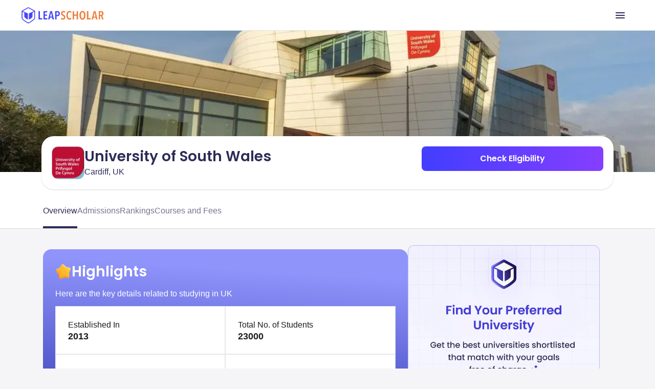

--- FILE ---
content_type: text/html
request_url: https://leapscholar.com/uk/university-details/university-of-south-wales
body_size: 36951
content:
<!DOCTYPE html><html lang="en"> <head><link rel="preconnect" href="https://d14lg9nzq1d3lc.cloudfront.net"><link rel="preconnect" href="https://ik.imagekit.io"><link rel="canonical" href="https://leapscholar.com/uk/university-details/university-of-south-wales"><title>University of South Wales: Ranking, Courses and Fees, Requirement &amp; Alumni for 2025</title><meta name="description" content="Discover University of South Wales, a top-ranked institution known for its diverse programs, hands-on learning, and career-focused education. Explore its global rankings, popular courses, fees, admission requirements, intakes, and more."><meta name="robots" content="index,follow,max-snippet:-1,max-image-preview:large,max-video-preview:-1"><meta name="viewport" content="width=device-width, initial-scale=1.0, maximum-scale=1.0, user-scalable=no"><meta charset="utf-8"><!-- segment script with page view event trigger --><script async>(function(){const PUBLIC_DOMAIN_NAME = "https://leapscholar.com";
const ANALYTICS_WRITE_KEY = "uUIm61dSJ1DRXp5q5cIe9dwM6nfmfZk9";

  !(function () {
    var analytics = (window.analytics = window.analytics || []);
    if (!analytics.initialize)
      if (analytics.invoked)
        window.console &&
          console.error &&
          console.error("Segment snippet included twice.");
      else {
        analytics.invoked = !0;
        analytics.methods = [
          "trackSubmit",
          "trackClick",
          "trackLink",
          "trackForm",
          "pageview",
          "identify",
          "reset",
          "group",
          "track",
          "ready",
          "alias",
          "debug",
          "page",
          "once",
          "off",
          "on",
          "addSourceMiddleware",
          "addIntegrationMiddleware",
          "setAnonymousId",
          "addDestinationMiddleware",
        ];
        analytics.factory = function (e) {
          return function () {
            if (window.analytics.initialized)
              return window.analytics[e].apply(window.analytics, arguments);
            var i = Array.prototype.slice.call(arguments);
            i.unshift(e);
            analytics.push(i);
            return analytics;
          };
        };
        for (var i = 0; i < analytics.methods.length; i++) {
          var key = analytics.methods[i];
          analytics[key] = analytics.factory(key);
        }
        analytics.load = function (key, i) {
          var t = document.createElement("script");
          t.type = "text/javascript";
          t.async = !0;
          t.src =
            "https://cdn.segment.com/analytics.js/v1/" +
            key +
            "/analytics.min.js";
          var n = document.getElementsByTagName("script")[0];
          n.parentNode.insertBefore(t, n);
          analytics._loadOptions = i;
        };
        analytics._writeKey = ANALYTICS_WRITE_KEY;
        analytics.SNIPPET_VERSION = "4.16.1";
        analytics.load(ANALYTICS_WRITE_KEY);
        analytics.page();
      }
  })();
})();</script><!-- clarity analytics --><script defer async type="text/javascript">(function(){const CLARITY_KEY = "bbvlrvwtbs";

  function getCookie(cname) {
    try {
      var name = cname + "=";
      var decodedCookie = decodeURIComponent(document.cookie);
      var ca = decodedCookie.split(";");
      for (var i = 0; i < ca.length; i++) {
        var c = ca[i];
        while (c.charAt(0) == " ") {
          c = c.substring(1);
        }
        if (c.indexOf(name) == 0) {
          return c.substring(name.length, c.length);
        }
      }
      return null;
    } catch (e) {
      console.log(e);
    }
  }
  try {
    setTimeout(() => {
      (function (c, l, a, r, i, t, y) {
        c[a] =
          c[a] ||
          function () {
            (c[a].q = c[a].q || []).push(arguments);
          };
        t = l.createElement(r);
        t.async = 1;
        t.src = "https://www.clarity.ms/tag/" + i;
        y = l.getElementsByTagName(r)[0];
        y.parentNode.insertBefore(t, y);
        const userId = getCookie("user_id") || null;
        clarity("set", "preUserId", userId);
      })(window, document, "clarity", "script", CLARITY_KEY);
    }, 3000);
  } catch (err) {
    console.log(err);
  }
})();</script><!-- organization schema --><script type="application/ld+json">{"@context":"https://schema.org","@type":"Organization","url":"https://leapscholar.com/","logo":"https://leapscholar.com/assets/company_logo/new-header-logo.svg","name":"LeapScholar","alternateName":"Leap Scholar - Study Abroad","description":"Want to Study Abroad? LeapScholar provides Personalized Guidance and information on top universities, courses, IELTS Coaching, Financial Help and Visa Assurance. Get Counselling and Mentorship for your Study abroad dream Today!","foundingDate":"2020","knowsAbout":"Study Abroad, Study Abroad consultant, Free Study Abroad Counselling","sameAs":["https://www.youtube.com/c/leapscholar","https://twitter.com/leapscholar","https://www.linkedin.com/company/leap-global-education/","https://www.instagram.com/leapscholar","https://www.facebook.com/leapscholar","https://t.me/leap_abroad"],"brand":{"@type":"Brand","name":"LeapScholar","alternateName":"Leap Scholar - Study Abroad"},"contactPoint":{"@type":"ContactPoint","contactType":"Customer Support","telephone":"+91 8047184844","availableLanguage":["English","Hindi"],"email":"contact@leapscholar.com"}}</script><!-- website schema --><script type="application/ld+json">{"@context":"https://schema.org","@type":"WebSite","name":"LeapScholar","alternateName":"Leap Scholar - Study Abroad","url":"https://leapscholar.com/"}</script><!-- Webpage schema --><script type="application/ld+json">{"@context":"https://schema.org","@type":"WebPage","name":"University of South Wales: Ranking, Courses and Fees, Requirement & Alumni for 2025","url":"https://leapscholar.com/uk/university-details/university-of-south-wales","description":"Discover University of South Wales, a top-ranked institution known for its diverse programs, hands-on learning, and career-focused education. Explore its global rankings, popular courses, fees, admission requirements, intakes, and more.","datePublished":"2024-11-01T09:05:39+00:00","dateModified":"2024-11-01T09:05:39+00:00"}</script><!-- Article schema --><script type="application/ld+json">{"@context":"https://schema.org","@type":"Article","inLanguage":"en","headline":"University of South Wales: Ranking, Courses and Fees, Requirement & Alumni for 2025","description":"Discover University of South Wales, a top-ranked institution known for its diverse programs, hands-on learning, and career-focused education. Explore its global rankings, popular courses, fees, admission requirements, intakes, and more.","dateModified":"2024-11-01T09:05:39+00:00","datePublished":"2024-11-01T09:05:39+00:00","mainEntityOfPage":{"@type":"WebPage","@id":"https://leapscholar.com/uk/university-details/university-of-south-wales"},"author":{"@type":"Person","name":"Shreya Das","url":"https://leapscholar.com/blog/author/ls-shreya/"},"publisher":{"@type":"Organization","name":"LeapScholar","logo":{"@type":"ImageObject","url":"https://ik.imagekit.io/onsnhxjshmp/LeapScholar/new-header-logo_7i5sVUf9VF.svg","height":60,"width":190}},"image":{"@type":"ImageObject","url":"https://leapassets.s3.ap-south-1.amazonaws.com/shutterstock_1881274042_1295339895.jpg"}}</script><!-- Listing schema --><script type="application/ld+json">{"@context":"https://schema.org","@type":"ItemList","name":"University of South Wales: Ranking, Courses and Fees, Requirement & Alumni for 2025","description":"Discover University of South Wales, a top-ranked institution known for its diverse programs, hands-on learning, and career-focused education. Explore its global rankings, popular courses, fees, admission requirements, intakes, and more.","url":"https://leapscholar.com/uk/university-details/university-of-south-wales","numberOfItems":6,"itemListElement":[{"@type":"ListItem","position":1,"name":"BA (Hons) in Accounting and Finance (with Sandwich Year)","url":"https://leapscholar.com/uk/university-details/university-of-south-wales/course-fees/ba-hons-in-accounting-and-finance-with-sandwich-year-189610"},{"@type":"ListItem","position":2,"name":"BA (Hons) Accounting and Finance (including Foundation Year)","url":"https://leapscholar.com/uk/university-details/university-of-south-wales/course-fees/ba-hons-accounting-and-finance-including-foundation-year-189615"},{"@type":"ListItem","position":3,"name":"MSc in Forensic Audit and Accounting","url":"https://leapscholar.com/uk/university-details/university-of-south-wales/course-fees/msc-in-forensic-audit-and-accounting-66695"},{"@type":"ListItem","position":4,"name":"BA (Hons) in Business Management (Accounting and Finance) (Top Up)","url":"https://leapscholar.com/uk/university-details/university-of-south-wales/course-fees/ba-hons-in-business-management-accounting-and-finance-top-up-66583"},{"@type":"ListItem","position":5,"name":"MSc in Professional Accounting (with ACCA tuition)","url":"https://leapscholar.com/uk/university-details/university-of-south-wales/course-fees/msc-in-professional-accounting-with-acca-tuition-66696"},{"@type":"ListItem","position":6,"name":"BA (Hons) in Accounting and Finance","url":"https://leapscholar.com/uk/university-details/university-of-south-wales/course-fees/ba-hons-in-accounting-and-finance-189600"}]}</script><!-- Breadcrumb schema --><script type="application/ld+json">{"@context":"https://schema.org","@type":"BreadcrumbList","itemListElement":[{"@type":"ListItem","position":1,"item":{"@id":"https://leapscholar.com","name":"Study Abroad"}},{"@type":"ListItem","position":2,"item":{"@id":"https://leapscholar.com/uk","name":" Study in UK"}},{"@type":"ListItem","position":3,"item":{"@id":"https://leapscholar.com/uk/universities-colleges-list","name":"Universities in UK"}},{"@type":"ListItem","position":4,"item":{"@id":"https://leapscholar.com/uk/university-details/university-of-south-wales","name":"University Of South Wales"}}]}</script><!-- FAQ schema --><script type="application/ld+json">{"@context":"https://schema.org","@type":"FAQPage","mainEntity":[{"@type":"Question","name":"Is University of South Wales a good university?","acceptedAnswer":{"@type":"Answer","text":"The University of South Wales is considered a good university, offering a wide range of courses and strong industry links. It is known for its practical approach to learning and has a reputation for producing employable graduates."}},{"@type":"Question","name":"How do I get admission to University of South Wales?","acceptedAnswer":{"@type":"Answer","text":"To get admission to the University of South Wales, prospective students need to apply through the UCAS system for undergraduate courses or directly to the university for postgraduate courses. Applicants must meet the entry requirements specific to their chosen program, which may include academic qualifications and English language proficiency."}},{"@type":"Question","name":"Is University of South Wales public or private?","acceptedAnswer":{"@type":"Answer","text":"The University of South Wales is a public university. It was formed in 2013 from the merger of the University of Glamorgan and the University of Wales, Newport."}},{"@type":"Question","name":"Why choose University of South Wales?","acceptedAnswer":{"@type":"Answer","text":"Students choose the University of South Wales for its diverse range of courses, strong industry connections, and emphasis on employability. The university offers modern facilities and a supportive learning environment, making it an attractive option for both local and international students."}},{"@type":"Question","name":"Is University of South Wales good for international students?","acceptedAnswer":{"@type":"Answer","text":"Yes, the University of South Wales is a good choice for international students. It offers a welcoming and inclusive environment, with dedicated support services for international students, including assistance with visas, accommodation, and academic support."}},{"@type":"Question","name":"What is the ranking of University of South Wales?","acceptedAnswer":{"@type":"Answer","text":"The University of South Wales is ranked among the top universities in the UK, though specific rankings can vary depending on the criteria and publication. It is recognized for its strong performance in areas such as student satisfaction and graduate employability."}},{"@type":"Question","name":"What is the pass rate for University of South Wales?","acceptedAnswer":{"@type":"Answer","text":"The pass rate at the University of South Wales varies by program and level of study. Generally, the university maintains a high pass rate, reflecting its commitment to student success and academic support."}},{"@type":"Question","name":"How many students are at University of South Wales?","acceptedAnswer":{"@type":"Answer","text":"The University of South Wales has a student population of approximately 24,000, making it one of the largest universities in Wales. This includes both undergraduate and postgraduate students from diverse backgrounds."}},{"@type":"Question","name":"How hard is it to get into University of South Wales?","acceptedAnswer":{"@type":"Answer","text":"The difficulty of gaining admission to the University of South Wales depends on the course and level of study. Generally, the university has a range of entry requirements, and applicants who meet these criteria and demonstrate a strong academic background have a good chance of being accepted."}},{"@type":"Question","name":"Is University of South Wales accredited?","acceptedAnswer":{"@type":"Answer","text":"Yes, the University of South Wales is accredited. It is a recognized higher education institution in the UK, offering accredited degrees and programs that are recognized both nationally and internationally."}},{"@type":"Question","name":"Who are the notable alumni of University of South Wales and what are their professions?","acceptedAnswer":{"@type":"Answer","text":"Notable alumni of the University of South Wales include Sir Terry Matthews, a successful entrepreneur and telecommunications pioneer, and Alex Jones, a well-known television presenter. The university has produced graduates who have excelled in various fields such as business, media, and the arts."}}]}</script><link rel="stylesheet" href="https://d14lg9nzq1d3lc.cloudfront.net/astro_tapri/_astro/_slug_.ED-GuE9g.css" />
<link rel="stylesheet" href="https://d14lg9nzq1d3lc.cloudfront.net/astro_tapri/_astro/index.scFZj8iz.css" />
<style>#content[data-astro-cid-oy5ipti7]{overflow-y:scroll;width:100%}#content[data-astro-cid-oy5ipti7]::-webkit-scrollbar{display:none}#content[data-astro-cid-oy5ipti7]{scrollbar-width:none;-ms-overflow-style:none}.sticky[data-astro-cid-b7lac2gf]{position:fixed;top:0;z-index:999;width:100%;transition:all .3s ease;transition:position .3s ease}
.content[data-astro-cid-rdp2sm5l]{overflow:hidden}.toggle-checkbox[data-astro-cid-rdp2sm5l]:checked~.content[data-astro-cid-rdp2sm5l]{height:auto;animation:fadeIn .5s}.toggle-checkbox[data-astro-cid-rdp2sm5l]:checked+.toggle-label[data-astro-cid-rdp2sm5l]>.toggle-label-overlay[data-astro-cid-rdp2sm5l]{display:none!important}.toggle-checkbox[data-astro-cid-rdp2sm5l]:checked+.toggle-label[data-astro-cid-rdp2sm5l]>.toggle-label-overlay[data-astro-cid-rdp2sm5l]>.show_less[data-astro-cid-rdp2sm5l]{display:block}.toggle-checkbox[data-astro-cid-rdp2sm5l]:checked~.content[data-astro-cid-rdp2sm5l] .fade_mask[data-astro-cid-rdp2sm5l]{display:none;animation:fadeIn .5s}@keyframes fadeIn{0%{height:150px}to{height:auto}}
.wrapper[data-astro-cid-lw4bggeu] table[data-astro-cid-lw4bggeu]{border:.2px solid #e5e7eb;border-radius:.5px;width:100%;table-layout:fixed}.wrapper[data-astro-cid-lw4bggeu] td[data-astro-cid-lw4bggeu]{border:.5px solid #e5e7eb!important;padding:0!important}.wrapper[data-astro-cid-lw4bggeu] tr[data-astro-cid-lw4bggeu]:first-child td[data-astro-cid-lw4bggeu]:first-child{border-top-left-radius:.5px}.wrapper[data-astro-cid-lw4bggeu] tr[data-astro-cid-lw4bggeu]:first-child td[data-astro-cid-lw4bggeu]:last-child{border-top-right-radius:.5px}.wrapper[data-astro-cid-lw4bggeu] tr[data-astro-cid-lw4bggeu]:last-child td[data-astro-cid-lw4bggeu]:first-child{border-bottom-left-radius:.5px}.wrapper[data-astro-cid-lw4bggeu] tr[data-astro-cid-lw4bggeu]:last-child td[data-astro-cid-lw4bggeu]:last-child:nth-child(3){border-bottom-right-radius:.5px}
.admission_tabs_component[data-astro-cid-or5cajyc] input[data-astro-cid-or5cajyc][type=radio]{display:none}.admission_content_wrapper[data-astro-cid-or5cajyc] section[data-astro-cid-or5cajyc]{display:none}#admission_tab_1[data-astro-cid-or5cajyc]:checked~.admission_content_wrapper[data-astro-cid-or5cajyc] .tab_1_content[data-astro-cid-or5cajyc],#admission_tab_2[data-astro-cid-or5cajyc]:checked~.admission_content_wrapper[data-astro-cid-or5cajyc] .tab_2_content[data-astro-cid-or5cajyc]{display:block!important;animation:fadeIn .3s}#admission_tab_1[data-astro-cid-or5cajyc]:checked~.admission_tabs_wrapper[data-astro-cid-or5cajyc] .admission_label_1[data-astro-cid-or5cajyc],#admission_tab_2[data-astro-cid-or5cajyc]:checked~.admission_tabs_wrapper[data-astro-cid-or5cajyc] .admission_label_2[data-astro-cid-or5cajyc]{background-color:#fff;color:#2e2c57!important;font-weight:700!important}@keyframes fadeIn{0%{opacity:0}to{opacity:1}}
</style><script type="module" src="https://d14lg9nzq1d3lc.cloudfront.net/astro_tapri/_astro/hoisted.8oz0gebP.js"></script></head> <body class="bg-gray-3 scrollbar-hide h-full pt-0"> <header class="h-mobileHeaderHeight overflow-hidden"> <div class="fixed z-[800] top-0 left-0 right-0 bg-white border-b border-[#E2E2E8] h-[60px] overflow-hidden"> <div class="w-full h-full m-auto flex justify-between items-center md:max-w-[1200px]"> <div class="flex h-6 md:h-8 m-4 md:m-0"> <a href="https://leapscholar.com"> <img id="leap_scholar_logo" src="https://ik.imagekit.io/onsnhxjshmp/LeapScholar/new-header-logo_7i5sVUf9VF.svg" height="24" width="124" alt="leap scholar logo" class="cursor-pointer md:w-[165px] md:h-[32px]" loading="eager"> </a> </div> <div class="h-full"> <button id="main_nav_button" class="h-full flex items-center p-4 cursor-pointer"> <img id="menu_icon_open" src="https://ik.imagekit.io/onsnhxjshmp/leapscholar_header/menu_icon_-qgZm0jLGe.svg" alt="menu icon" height="24" width="24"> <img class="hidden" id="menu_icon_close" src="https://ik.imagekit.io/onsnhxjshmp/leapscholar_header/close_icon_rbXLrXbzg.svg" alt="menu icon" height="24" width="24"> </button> </div> </div> </div> <div id="mobile_main_modal" class="hidden fixed z-[2000] top-[55px] left-0 right-0 bottom-0 bg-white"> <div class="flex flex-col w-full h-full"> <div class="flex-grow overflow-y-scroll"> <details class="group border-b border-[#E2E2E8] bg-white overflow-hidden"> <summary class="px-4 py-5 flex items-center justify-between cursor-pointer"> <div class="flex items-center gap-3"> <img src="https://ik.imagekit.io/onsnhxjshmp/leapscholar_header/earth_icon_Kvo-hR5QA.svg" alt="Study Abroad"> <p class="md:text-xl text-[#2E2C57] font-medium"> Study Abroad </p> </div> <img src="https://ik.imagekit.io/onsnhxjshmp/SEO_project/pillar-pages/down-arrow_SaPGQ1mcmn.svg" alt="arrow" class="group-open:rotate-180  transition duration-300" height="20" width="20" loading="lazy"> </summary> <div class="px-4 pb-4"> <button data-key="usa" class="sub-menu-open-btn w-full py-4 flex items-center justify-between text-[#2E2C57] font-medium"> USA <img src="https://ik.imagekit.io/onsnhxjshmp/leapscholar_header/right_arrow_icon_1p36w8dhw.svg" alt="arrow" height="20" width="20" loading="lazy"> </button><button data-key="uk" class="sub-menu-open-btn w-full py-4 flex items-center justify-between text-[#2E2C57] font-medium"> UK <img src="https://ik.imagekit.io/onsnhxjshmp/leapscholar_header/right_arrow_icon_1p36w8dhw.svg" alt="arrow" height="20" width="20" loading="lazy"> </button><button data-key="canada" class="sub-menu-open-btn w-full py-4 flex items-center justify-between text-[#2E2C57] font-medium"> Canada <img src="https://ik.imagekit.io/onsnhxjshmp/leapscholar_header/right_arrow_icon_1p36w8dhw.svg" alt="arrow" height="20" width="20" loading="lazy"> </button><button data-key="ireland" class="sub-menu-open-btn w-full py-4 flex items-center justify-between text-[#2E2C57] font-medium"> Ireland <img src="https://ik.imagekit.io/onsnhxjshmp/leapscholar_header/right_arrow_icon_1p36w8dhw.svg" alt="arrow" height="20" width="20" loading="lazy"> </button><button data-key="australia" class="sub-menu-open-btn w-full py-4 flex items-center justify-between text-[#2E2C57] font-medium"> Australia <img src="https://ik.imagekit.io/onsnhxjshmp/leapscholar_header/right_arrow_icon_1p36w8dhw.svg" alt="arrow" height="20" width="20" loading="lazy"> </button><button data-key="germany" class="sub-menu-open-btn w-full py-4 flex items-center justify-between text-[#2E2C57] font-medium"> Germany <img src="https://ik.imagekit.io/onsnhxjshmp/leapscholar_header/right_arrow_icon_1p36w8dhw.svg" alt="arrow" height="20" width="20" loading="lazy"> </button><button data-key="france" class="sub-menu-open-btn w-full py-4 flex items-center justify-between text-[#2E2C57] font-medium"> France <img src="https://ik.imagekit.io/onsnhxjshmp/leapscholar_header/right_arrow_icon_1p36w8dhw.svg" alt="arrow" height="20" width="20" loading="lazy"> </button><button data-key="new-zealand" class="sub-menu-open-btn w-full py-4 flex items-center justify-between text-[#2E2C57] font-medium"> New Zealand <img src="https://ik.imagekit.io/onsnhxjshmp/leapscholar_header/right_arrow_icon_1p36w8dhw.svg" alt="arrow" height="20" width="20" loading="lazy"> </button><button data-key="italy" class="sub-menu-open-btn w-full py-4 flex items-center justify-between text-[#2E2C57] font-medium"> Italy <img src="https://ik.imagekit.io/onsnhxjshmp/leapscholar_header/right_arrow_icon_1p36w8dhw.svg" alt="arrow" height="20" width="20" loading="lazy"> </button>   </div> </details><details class="group border-b border-[#E2E2E8] bg-white overflow-hidden"> <summary class="px-4 py-5 flex items-center justify-between cursor-pointer"> <div class="flex items-center gap-3"> <img src="https://ik.imagekit.io/onsnhxjshmp/leapscholar_header/file_validation_icon_R6S_UIDVT1.svg" alt="Exams"> <p class="md:text-xl text-[#2E2C57] font-medium"> Exams </p> </div> <img src="https://ik.imagekit.io/onsnhxjshmp/SEO_project/pillar-pages/down-arrow_SaPGQ1mcmn.svg" alt="arrow" class="group-open:rotate-180  transition duration-300" height="20" width="20" loading="lazy"> </summary> <div class="px-4 pb-4">  <button data-key="ielts" class="sub-menu-open-btn w-full py-4 flex items-center justify-between text-[#2E2C57] font-medium"> IELTS <img src="https://ik.imagekit.io/onsnhxjshmp/leapscholar_header/right_arrow_icon_1p36w8dhw.svg" alt="arrow" height="20" width="20" loading="lazy"> </button><button data-key="duolingo" class="sub-menu-open-btn w-full py-4 flex items-center justify-between text-[#2E2C57] font-medium"> Duolingo <img src="https://ik.imagekit.io/onsnhxjshmp/leapscholar_header/right_arrow_icon_1p36w8dhw.svg" alt="arrow" height="20" width="20" loading="lazy"> </button><button data-key="sat" class="sub-menu-open-btn w-full py-4 flex items-center justify-between text-[#2E2C57] font-medium"> SAT <img src="https://ik.imagekit.io/onsnhxjshmp/leapscholar_header/right_arrow_icon_1p36w8dhw.svg" alt="arrow" height="20" width="20" loading="lazy"> </button><button data-key="pte" class="sub-menu-open-btn w-full py-4 flex items-center justify-between text-[#2E2C57] font-medium"> PTE <img src="https://ik.imagekit.io/onsnhxjshmp/leapscholar_header/right_arrow_icon_1p36w8dhw.svg" alt="arrow" height="20" width="20" loading="lazy"> </button><button data-key="toefl" class="sub-menu-open-btn w-full py-4 flex items-center justify-between text-[#2E2C57] font-medium"> TOEFL <img src="https://ik.imagekit.io/onsnhxjshmp/leapscholar_header/right_arrow_icon_1p36w8dhw.svg" alt="arrow" height="20" width="20" loading="lazy"> </button><button data-key="gre" class="sub-menu-open-btn w-full py-4 flex items-center justify-between text-[#2E2C57] font-medium"> GRE <img src="https://ik.imagekit.io/onsnhxjshmp/leapscholar_header/right_arrow_icon_1p36w8dhw.svg" alt="arrow" height="20" width="20" loading="lazy"> </button><button data-key="gmat" class="sub-menu-open-btn w-full py-4 flex items-center justify-between text-[#2E2C57] font-medium"> GMAT <img src="https://ik.imagekit.io/onsnhxjshmp/leapscholar_header/right_arrow_icon_1p36w8dhw.svg" alt="arrow" height="20" width="20" loading="lazy"> </button>  </div> </details><details class="group border-b border-[#E2E2E8] bg-white overflow-hidden"> <summary class="px-4 py-5 flex items-center justify-between cursor-pointer"> <div class="flex items-center gap-3"> <img src="https://ik.imagekit.io/onsnhxjshmp/leapscholar_header/book_icon_SlaW0XlAq8.svg" alt="Resources"> <p class="md:text-xl text-[#2E2C57] font-medium"> Resources </p> </div> <img src="https://ik.imagekit.io/onsnhxjshmp/SEO_project/pillar-pages/down-arrow_SaPGQ1mcmn.svg" alt="arrow" class="group-open:rotate-180  transition duration-300" height="20" width="20" loading="lazy"> </summary> <div class="px-4 pb-4">   <div class="flex flex-col gap-8 pt-4"> <div class=""> <p class="mb-6 font-semibold md:px-4 text-[#2E2C57]"> BOOKS </p> <hr class="bg-[#E2E2E8] mb-2 md:mb-3 md:mx-4"> <nav> <ul class="list-none md:grid md:grid-cols-2 md:grid-rows-5 "> <li class="py-4 md:py-3 md:px-4 list-none ml-0"> <a class="text-[#2E2C57] flex gap-3 items-center hover:underline" href="https://leapscholar.com/exams/ielts/books">  IELTS Books </a> </li><li class="py-4 md:py-3 md:px-4 list-none ml-0"> <a class="text-[#2E2C57] flex gap-3 items-center hover:underline" href="https://leapscholar.com/exams/sat/books">  SAT Books </a> </li><li class="py-4 md:py-3 md:px-4 list-none ml-0"> <a class="text-[#2E2C57] flex gap-3 items-center hover:underline" href="https://leapscholar.com/exams/pte/books">  PTE Books </a> </li><li class="py-4 md:py-3 md:px-4 list-none ml-0"> <a class="text-[#2E2C57] flex gap-3 items-center hover:underline" href="https://leapscholar.com/exams/toefl/books">  TOEFL Books </a> </li><li class="py-4 md:py-3 md:px-4 list-none ml-0"> <a class="text-[#2E2C57] flex gap-3 items-center hover:underline" href="https://leapscholar.com/exams/gre/books">  GRE Books </a> </li><li class="py-4 md:py-3 md:px-4 list-none ml-0"> <a class="text-[#2E2C57] flex gap-3 items-center hover:underline" href="https://leapscholar.com/exams/gmat/books">  GMAT Books </a> </li> </ul> </nav> </div><div class=""> <p class="mb-6 font-semibold md:px-4 text-[#2E2C57]"> LOR </p> <hr class="bg-[#E2E2E8] mb-2 md:mb-3 md:mx-4"> <nav> <ul class="list-none  "> <li class="py-4 md:py-3 md:px-4 list-none ml-0"> <a class="text-[#2E2C57] flex gap-3 items-center hover:underline" href="https://leapscholar.com/blog/letter-of-recommendation/">  LOR Blog </a> </li><li class="py-4 md:py-3 md:px-4 list-none ml-0"> <a class="text-[#2E2C57] flex gap-3 items-center hover:underline" href="https://leapscholar.com/blog/lor-letter-of-recommendation-for-masters-sample-format/">  LOR for Masters </a> </li><li class="py-4 md:py-3 md:px-4 list-none ml-0"> <a class="text-[#2E2C57] flex gap-3 items-center hover:underline" href="https://leapscholar.com/blog/letter-of-recommendation-for-phd-sample-examples-and-pdf/">  LOR for PhD </a> </li> </ul> </nav> </div><div class=""> <p class="mb-6 font-semibold md:px-4 text-[#2E2C57]"> SOP </p> <hr class="bg-[#E2E2E8] mb-2 md:mb-3 md:mx-4"> <nav> <ul class="list-none  "> <li class="py-4 md:py-3 md:px-4 list-none ml-0"> <a class="text-[#2E2C57] flex gap-3 items-center hover:underline" href="https://leapscholar.com/statement-of-purpose">  Statement of Purpose </a> </li><li class="py-4 md:py-3 md:px-4 list-none ml-0"> <a class="text-[#2E2C57] flex gap-3 items-center hover:underline" href="https://leapscholar.com/statement-of-purpose/masters">  SOP for Masters </a> </li><li class="py-4 md:py-3 md:px-4 list-none ml-0"> <a class="text-[#2E2C57] flex gap-3 items-center hover:underline" href="https://leapscholar.com/statement-of-purpose/mba">  SOP for MBA </a> </li><li class="py-4 md:py-3 md:px-4 list-none ml-0"> <a class="text-[#2E2C57] flex gap-3 items-center hover:underline" href="https://leapscholar.com/statement-of-purpose/phd">  SOP for PhD </a> </li> </ul> </nav> </div><div class=""> <p class="mb-6 font-semibold md:px-4 text-[#2E2C57]"> OTHER </p> <hr class="bg-[#E2E2E8] mb-2 md:mb-3 md:mx-4"> <nav> <ul class="list-none  "> <li class="py-4 md:py-3 md:px-4 list-none ml-0"> <a class="text-[#2E2C57] flex gap-3 items-center hover:underline" href="https://leapscholar.com/counsellors">  Counsellors </a> </li><li class="py-4 md:py-3 md:px-4 list-none ml-0"> <a class="text-[#2E2C57] flex gap-3 items-center hover:underline" href="https://leapscholar.com/calculators/cgpa-to-gpa">  CGPA to GPA Calculator </a> </li><li class="py-4 md:py-3 md:px-4 list-none ml-0"> <a class="text-[#2E2C57] flex gap-3 items-center hover:underline" href="https://leapscholar.com/calculators/cgpa-to-percentage">  CGPA to Percentage Calculator </a> </li><li class="py-4 md:py-3 md:px-4 list-none ml-0"> <a class="text-[#2E2C57] flex gap-3 items-center hover:underline" href="https://leapscholar.com/calculators/cgpa-to-marks">  CGPA to Marks Calculator </a> </li> </ul> </nav> </div> </div> </div> </details><a class="px-4 py-5 border-b border-[#E2E2E8] flex items-center gap-3 text-[#2E2C57] font-medium" href="/blog/"> <img src="https://ik.imagekit.io/onsnhxjshmp/leapscholar_header/license_icon_G1BdqCUonK.svg" alt="Blogs"> Blogs </a><a class="px-4 py-5 border-b border-[#E2E2E8] flex items-center gap-3 text-[#2E2C57] font-medium" href="/digest"> <img src="https://ik.imagekit.io/onsnhxjshmp/leapscholar_header/newspaper_icon_4ZuR_rpoky.svg" alt="Leap Digest"> Leap Digest </a><a class="px-4 py-5 border-b border-[#E2E2E8] flex items-center gap-3 text-[#2E2C57] font-medium" href="/events"> <img src="https://ik.imagekit.io/onsnhxjshmp/leapscholar_header/calendar_icon_FAVAl9rYlm.svg" alt="Events"> Events </a><a class="px-4 py-5 border-b border-[#E2E2E8] flex items-center gap-3 text-[#2E2C57] font-medium" href="/about-us"> <img src="https://ik.imagekit.io/onsnhxjshmp/leapscholar_header/information_icon_6pQIrJ35LR.svg" alt="About Us"> About Us </a> </div> <div class="px-4 py-5"> <style>astro-island,astro-slot,astro-static-slot{display:contents}</style><script>(()=>{var e=async t=>{await(await t())()};(self.Astro||(self.Astro={})).only=e;window.dispatchEvent(new Event("astro:only"));})();;(()=>{var b=Object.defineProperty;var f=(c,o,i)=>o in c?b(c,o,{enumerable:!0,configurable:!0,writable:!0,value:i}):c[o]=i;var l=(c,o,i)=>(f(c,typeof o!="symbol"?o+"":o,i),i);var p;{let c={0:t=>m(t),1:t=>i(t),2:t=>new RegExp(t),3:t=>new Date(t),4:t=>new Map(i(t)),5:t=>new Set(i(t)),6:t=>BigInt(t),7:t=>new URL(t),8:t=>new Uint8Array(t),9:t=>new Uint16Array(t),10:t=>new Uint32Array(t)},o=t=>{let[e,r]=t;return e in c?c[e](r):void 0},i=t=>t.map(o),m=t=>typeof t!="object"||t===null?t:Object.fromEntries(Object.entries(t).map(([e,r])=>[e,o(r)]));customElements.get("astro-island")||customElements.define("astro-island",(p=class extends HTMLElement{constructor(){super(...arguments);l(this,"Component");l(this,"hydrator");l(this,"hydrate",async()=>{var d;if(!this.hydrator||!this.isConnected)return;let e=(d=this.parentElement)==null?void 0:d.closest("astro-island[ssr]");if(e){e.addEventListener("astro:hydrate",this.hydrate,{once:!0});return}let r=this.querySelectorAll("astro-slot"),a={},h=this.querySelectorAll("template[data-astro-template]");for(let n of h){let s=n.closest(this.tagName);s!=null&&s.isSameNode(this)&&(a[n.getAttribute("data-astro-template")||"default"]=n.innerHTML,n.remove())}for(let n of r){let s=n.closest(this.tagName);s!=null&&s.isSameNode(this)&&(a[n.getAttribute("name")||"default"]=n.innerHTML)}let u;try{u=this.hasAttribute("props")?m(JSON.parse(this.getAttribute("props"))):{}}catch(n){let s=this.getAttribute("component-url")||"<unknown>",y=this.getAttribute("component-export");throw y&&(s+=` (export ${y})`),console.error(`[hydrate] Error parsing props for component ${s}`,this.getAttribute("props"),n),n}await this.hydrator(this)(this.Component,u,a,{client:this.getAttribute("client")}),this.removeAttribute("ssr"),this.dispatchEvent(new CustomEvent("astro:hydrate"))});l(this,"unmount",()=>{this.isConnected||this.dispatchEvent(new CustomEvent("astro:unmount"))})}disconnectedCallback(){document.removeEventListener("astro:after-swap",this.unmount),document.addEventListener("astro:after-swap",this.unmount,{once:!0})}connectedCallback(){if(!this.hasAttribute("await-children")||document.readyState==="interactive"||document.readyState==="complete")this.childrenConnectedCallback();else{let e=()=>{document.removeEventListener("DOMContentLoaded",e),r.disconnect(),this.childrenConnectedCallback()},r=new MutationObserver(()=>{var a;((a=this.lastChild)==null?void 0:a.nodeType)===Node.COMMENT_NODE&&this.lastChild.nodeValue==="astro:end"&&(this.lastChild.remove(),e())});r.observe(this,{childList:!0}),document.addEventListener("DOMContentLoaded",e)}}async childrenConnectedCallback(){let e=this.getAttribute("before-hydration-url");e&&await import(e),this.start()}start(){let e=JSON.parse(this.getAttribute("opts")),r=this.getAttribute("client");if(Astro[r]===void 0){window.addEventListener(`astro:${r}`,()=>this.start(),{once:!0});return}Astro[r](async()=>{let a=this.getAttribute("renderer-url"),[h,{default:u}]=await Promise.all([import(this.getAttribute("component-url")),a?import(a):()=>()=>{}]),d=this.getAttribute("component-export")||"default";if(!d.includes("."))this.Component=h[d];else{this.Component=h;for(let n of d.split("."))this.Component=this.Component[n]}return this.hydrator=u,this.hydrate},e,this)}attributeChangedCallback(){this.hydrate()}},l(p,"observedAttributes",["props"]),p))}})();</script><astro-island uid="Z1REiTz" component-url="https://d14lg9nzq1d3lc.cloudfront.net/astro_tapri/_astro/LoginModule.zMnR_Sl0.js" component-export="default" renderer-url="https://d14lg9nzq1d3lc.cloudfront.net/astro_tapri/_astro/client.mBN5ZAaw.js" props="{&quot;flowType&quot;:[0,&quot;UNIVERSITY_PAGES&quot;]}" ssr="" client="only" opts="{&quot;name&quot;:&quot;LoginModule&quot;,&quot;value&quot;:&quot;react&quot;}"></astro-island> </div> </div> </div> <div data-key="usa" class="mobile-sub-menu-modal hidden fixed z-[3000] top-[61px] left-0 right-0 bottom-0 bg-white"> <div class="w-full h-full flex flex-col"> <div class="px-4 py-3 border-b border-[#E2E2E8]"> <button class="sub_menu_back_button flex gap-1 items-center"> <img src="https://ik.imagekit.io/onsnhxjshmp/leapscholar_header/left_icon_Iu0eU2-GZ.svg" alt="arrow" height="20" width="20" loading="lazy"> <p class="text-[#2E2C57] font-medium">Back</p> </button> </div> <div class="flex-grow py-5 px-4 overflow-scroll"> <div class="py-3 mb-10"> <a class="text-2xl text-[#2E2C57] font-medium flex gap-1 items-center" href="/usa"> Study in USA <svg xmlns="http://www.w3.org/2000/svg" width="24" height="24" viewBox="0 0 24 24" fill="none"> <g id="arrow_forward"> <mask id="mask0_10_6412" style="mask-type:alpha" maskUnits="userSpaceOnUse" x="0" y="0" width="24" height="24"> <rect id="Bounding box" width="24" height="24" fill="#D9D9D9"></rect> </mask> <g mask="url(#mask0_10_6412)"> <path id="arrow_forward_2" d="M16.1757 12.9991H5.00073C4.7174 12.9991 4.4799 12.9033 4.28823 12.7116C4.09657 12.52 4.00073 12.2825 4.00073 11.9991C4.00073 11.7158 4.09657 11.4783 4.28823 11.2866C4.4799 11.095 4.7174 10.9991 5.00073 10.9991H16.1757L11.2757 6.09913C11.0757 5.89913 10.9799 5.6658 10.9882 5.39913C10.9966 5.13247 11.1007 4.89913 11.3007 4.69913C11.5007 4.5158 11.7341 4.41997 12.0007 4.41163C12.2674 4.4033 12.5007 4.49913 12.7007 4.69913L19.3007 11.2991C19.4007 11.3991 19.4716 11.5075 19.5132 11.6241C19.5549 11.7408 19.5757 11.8658 19.5757 11.9991C19.5757 12.1325 19.5549 12.2575 19.5132 12.3741C19.4716 12.4908 19.4007 12.5991 19.3007 12.6991L12.7007 19.2991C12.5174 19.4825 12.2882 19.5741 12.0132 19.5741C11.7382 19.5741 11.5007 19.4825 11.3007 19.2991C11.1007 19.0991 11.0007 18.8616 11.0007 18.5866C11.0007 18.3116 11.1007 18.0741 11.3007 17.8741L16.1757 12.9991Z" fill="#2E2C57"></path> </g> </g> </svg> </a> </div> <div class="flex flex-col gap-8"> <div class=""> <p class="mb-6 font-semibold md:px-4 text-[#2E2C57]"> TOP CITIES IN USA </p> <hr class="bg-[#E2E2E8] mb-2 md:mb-3 md:mx-4"> <nav> <ul class="list-none  "> <li class="py-4 md:py-3 md:px-4 list-none ml-0"> <a class="text-[#2E2C57] flex gap-3 items-center hover:underline" href="https://leapscholar.com/usa/universities-colleges-list/chicago-illinois-in-usa">  Universities in Chicago </a> </li><li class="py-4 md:py-3 md:px-4 list-none ml-0"> <a class="text-[#2E2C57] flex gap-3 items-center hover:underline" href="https://leapscholar.com/usa/universities-colleges-list/boston-massachusetts-in-usa">  Universities in Boston </a> </li><li class="py-4 md:py-3 md:px-4 list-none ml-0"> <a class="text-[#2E2C57] flex gap-3 items-center hover:underline" href="https://leapscholar.com/usa/universities-colleges-list/philadelphia-pennsylvania-in-usa">  Universities in Philadelphia </a> </li><li class="py-4 md:py-3 md:px-4 list-none ml-0"> <a class="text-[#2E2C57] flex gap-3 items-center hover:underline" href="https://leapscholar.com/usa/universities-colleges-list/los-angeles-california-in-usa">  Universities in Los Angeles </a> </li><li class="py-4 md:py-3 md:px-4 list-none ml-0"> <a class="text-[#2E2C57] flex gap-3 items-center hover:underline" href="https://leapscholar.com/usa/universities-colleges-list/atlanta-georgia-in-usa">  Universities in Atlanta </a> </li> </ul> </nav> </div><div class=""> <p class="mb-6 font-semibold md:px-4 text-[#2E2C57]"> TOP COURSES IN USA </p> <hr class="bg-[#E2E2E8] mb-2 md:mb-3 md:mx-4"> <nav> <ul class="list-none  "> <li class="py-4 md:py-3 md:px-4 list-none ml-0"> <a class="text-[#2E2C57] flex gap-3 items-center hover:underline" href="https://leapscholar.com/usa/universities-colleges-list/masters-in-usa">  Masters in USA </a> </li><li class="py-4 md:py-3 md:px-4 list-none ml-0"> <a class="text-[#2E2C57] flex gap-3 items-center hover:underline" href="https://leapscholar.com/usa/universities-colleges-list/masters-in-computer-science-in-usa">  Masters in computer science in USA </a> </li><li class="py-4 md:py-3 md:px-4 list-none ml-0"> <a class="text-[#2E2C57] flex gap-3 items-center hover:underline" href="https://leapscholar.com/usa/universities-colleges-list/masters-in-data-science-in-usa">  Masters in data science in USA </a> </li> </ul> </nav> </div><div class=""> <p class="mb-6 font-semibold md:px-4 text-[#2E2C57]"> TOP UNIVERSITIES IN USA </p> <hr class="bg-[#E2E2E8] mb-2 md:mb-3 md:mx-4"> <nav> <ul class="list-none  "> <li class="py-4 md:py-3 md:px-4 list-none ml-0"> <a class="text-[#2E2C57] flex gap-3 items-center hover:underline" href="https://leapscholar.com/usa/university-details/harvard-university">  Harvard University </a> </li><li class="py-4 md:py-3 md:px-4 list-none ml-0"> <a class="text-[#2E2C57] flex gap-3 items-center hover:underline" href="https://leapscholar.com/usa/university-details/stanford-university">  Stanford University </a> </li><li class="py-4 md:py-3 md:px-4 list-none ml-0"> <a class="text-[#2E2C57] flex gap-3 items-center hover:underline" href="https://leapscholar.com/usa/university-details/northeastern-university">  Northeastern University </a> </li><li class="py-4 md:py-3 md:px-4 list-none ml-0"> <a class="text-[#2E2C57] flex gap-3 items-center hover:underline" href="https://leapscholar.com/usa/university-details/columbia-university">  Columbia University </a> </li><li class="py-4 md:py-3 md:px-4 list-none ml-0"> <a class="text-[#2E2C57] flex gap-3 items-center hover:underline" href="https://leapscholar.com/usa/university-details/yale-university">  Yale University </a> </li> </ul> </nav> </div> </div> </div> </div> </div><div data-key="uk" class="mobile-sub-menu-modal hidden fixed z-[3000] top-[61px] left-0 right-0 bottom-0 bg-white"> <div class="w-full h-full flex flex-col"> <div class="px-4 py-3 border-b border-[#E2E2E8]"> <button class="sub_menu_back_button flex gap-1 items-center"> <img src="https://ik.imagekit.io/onsnhxjshmp/leapscholar_header/left_icon_Iu0eU2-GZ.svg" alt="arrow" height="20" width="20" loading="lazy"> <p class="text-[#2E2C57] font-medium">Back</p> </button> </div> <div class="flex-grow py-5 px-4 overflow-scroll"> <div class="py-3 mb-10"> <a class="text-2xl text-[#2E2C57] font-medium flex gap-1 items-center" href="/uk"> Study in UK <svg xmlns="http://www.w3.org/2000/svg" width="24" height="24" viewBox="0 0 24 24" fill="none"> <g id="arrow_forward"> <mask id="mask0_10_6412" style="mask-type:alpha" maskUnits="userSpaceOnUse" x="0" y="0" width="24" height="24"> <rect id="Bounding box" width="24" height="24" fill="#D9D9D9"></rect> </mask> <g mask="url(#mask0_10_6412)"> <path id="arrow_forward_2" d="M16.1757 12.9991H5.00073C4.7174 12.9991 4.4799 12.9033 4.28823 12.7116C4.09657 12.52 4.00073 12.2825 4.00073 11.9991C4.00073 11.7158 4.09657 11.4783 4.28823 11.2866C4.4799 11.095 4.7174 10.9991 5.00073 10.9991H16.1757L11.2757 6.09913C11.0757 5.89913 10.9799 5.6658 10.9882 5.39913C10.9966 5.13247 11.1007 4.89913 11.3007 4.69913C11.5007 4.5158 11.7341 4.41997 12.0007 4.41163C12.2674 4.4033 12.5007 4.49913 12.7007 4.69913L19.3007 11.2991C19.4007 11.3991 19.4716 11.5075 19.5132 11.6241C19.5549 11.7408 19.5757 11.8658 19.5757 11.9991C19.5757 12.1325 19.5549 12.2575 19.5132 12.3741C19.4716 12.4908 19.4007 12.5991 19.3007 12.6991L12.7007 19.2991C12.5174 19.4825 12.2882 19.5741 12.0132 19.5741C11.7382 19.5741 11.5007 19.4825 11.3007 19.2991C11.1007 19.0991 11.0007 18.8616 11.0007 18.5866C11.0007 18.3116 11.1007 18.0741 11.3007 17.8741L16.1757 12.9991Z" fill="#2E2C57"></path> </g> </g> </svg> </a> </div> <div class="flex flex-col gap-8"> <div class=""> <p class="mb-6 font-semibold md:px-4 text-[#2E2C57]"> TOP CITIES IN UK </p> <hr class="bg-[#E2E2E8] mb-2 md:mb-3 md:mx-4"> <nav> <ul class="list-none  "> <li class="py-4 md:py-3 md:px-4 list-none ml-0"> <a class="text-[#2E2C57] flex gap-3 items-center hover:underline" href="https://leapscholar.com/uk/universities-colleges-list/london-in-uk">  Universities in London </a> </li><li class="py-4 md:py-3 md:px-4 list-none ml-0"> <a class="text-[#2E2C57] flex gap-3 items-center hover:underline" href="https://leapscholar.com/uk/universities-colleges-list/glasgow-in-uk">  Universities in Glasgow </a> </li><li class="py-4 md:py-3 md:px-4 list-none ml-0"> <a class="text-[#2E2C57] flex gap-3 items-center hover:underline" href="https://leapscholar.com/uk/universities-colleges-list/leeds-in-uk">  Universities in Leeds </a> </li><li class="py-4 md:py-3 md:px-4 list-none ml-0"> <a class="text-[#2E2C57] flex gap-3 items-center hover:underline" href="https://leapscholar.com/uk/universities-colleges-list/birmingham-uk-in-uk">  Universities in Birmingham </a> </li><li class="py-4 md:py-3 md:px-4 list-none ml-0"> <a class="text-[#2E2C57] flex gap-3 items-center hover:underline" href="https://leapscholar.com/uk/universities-colleges-list/edinburgh-in-uk">  Universities in Edinburgh </a> </li> </ul> </nav> </div><div class=""> <p class="mb-6 font-semibold md:px-4 text-[#2E2C57]"> TOP COURSES IN UK </p> <hr class="bg-[#E2E2E8] mb-2 md:mb-3 md:mx-4"> <nav> <ul class="list-none  "> <li class="py-4 md:py-3 md:px-4 list-none ml-0"> <a class="text-[#2E2C57] flex gap-3 items-center hover:underline" href="https://leapscholar.com/uk/universities-colleges-list/masters-in-uk">  Masters in UK </a> </li><li class="py-4 md:py-3 md:px-4 list-none ml-0"> <a class="text-[#2E2C57] flex gap-3 items-center hover:underline" href="https://leapscholar.com/uk/universities-colleges-list/masters-in-computer-science-in-uk">  Masters in Computer Science in UK </a> </li><li class="py-4 md:py-3 md:px-4 list-none ml-0"> <a class="text-[#2E2C57] flex gap-3 items-center hover:underline" href="https://leapscholar.com/uk/universities-colleges-list/masters-in-physiotherapy-in-uk">  Masters in Physiotherapy in UK </a> </li> </ul> </nav> </div><div class=""> <p class="mb-6 font-semibold md:px-4 text-[#2E2C57]"> TOP UNIVERSITIES IN UK </p> <hr class="bg-[#E2E2E8] mb-2 md:mb-3 md:mx-4"> <nav> <ul class="list-none  "> <li class="py-4 md:py-3 md:px-4 list-none ml-0"> <a class="text-[#2E2C57] flex gap-3 items-center hover:underline" href="https://leapscholar.com/uk/university-details/university-of-oxford">  University of Oxford </a> </li><li class="py-4 md:py-3 md:px-4 list-none ml-0"> <a class="text-[#2E2C57] flex gap-3 items-center hover:underline" href="https://leapscholar.com/uk/university-details/university-of-cambridge">  University of Cambridge </a> </li><li class="py-4 md:py-3 md:px-4 list-none ml-0"> <a class="text-[#2E2C57] flex gap-3 items-center hover:underline" href="https://leapscholar.com/uk/university-details/coventry-university">  Coventry University </a> </li><li class="py-4 md:py-3 md:px-4 list-none ml-0"> <a class="text-[#2E2C57] flex gap-3 items-center hover:underline" href="https://leapscholar.com/uk/university-details/university-of-leeds">  University of Leeds </a> </li><li class="py-4 md:py-3 md:px-4 list-none ml-0"> <a class="text-[#2E2C57] flex gap-3 items-center hover:underline" href="https://leapscholar.com/uk/university-details/university-of-east-london">  University of East London </a> </li> </ul> </nav> </div> </div> </div> </div> </div><div data-key="canada" class="mobile-sub-menu-modal hidden fixed z-[3000] top-[61px] left-0 right-0 bottom-0 bg-white"> <div class="w-full h-full flex flex-col"> <div class="px-4 py-3 border-b border-[#E2E2E8]"> <button class="sub_menu_back_button flex gap-1 items-center"> <img src="https://ik.imagekit.io/onsnhxjshmp/leapscholar_header/left_icon_Iu0eU2-GZ.svg" alt="arrow" height="20" width="20" loading="lazy"> <p class="text-[#2E2C57] font-medium">Back</p> </button> </div> <div class="flex-grow py-5 px-4 overflow-scroll"> <div class="py-3 mb-10"> <a class="text-2xl text-[#2E2C57] font-medium flex gap-1 items-center" href="/canada"> Study in Canada <svg xmlns="http://www.w3.org/2000/svg" width="24" height="24" viewBox="0 0 24 24" fill="none"> <g id="arrow_forward"> <mask id="mask0_10_6412" style="mask-type:alpha" maskUnits="userSpaceOnUse" x="0" y="0" width="24" height="24"> <rect id="Bounding box" width="24" height="24" fill="#D9D9D9"></rect> </mask> <g mask="url(#mask0_10_6412)"> <path id="arrow_forward_2" d="M16.1757 12.9991H5.00073C4.7174 12.9991 4.4799 12.9033 4.28823 12.7116C4.09657 12.52 4.00073 12.2825 4.00073 11.9991C4.00073 11.7158 4.09657 11.4783 4.28823 11.2866C4.4799 11.095 4.7174 10.9991 5.00073 10.9991H16.1757L11.2757 6.09913C11.0757 5.89913 10.9799 5.6658 10.9882 5.39913C10.9966 5.13247 11.1007 4.89913 11.3007 4.69913C11.5007 4.5158 11.7341 4.41997 12.0007 4.41163C12.2674 4.4033 12.5007 4.49913 12.7007 4.69913L19.3007 11.2991C19.4007 11.3991 19.4716 11.5075 19.5132 11.6241C19.5549 11.7408 19.5757 11.8658 19.5757 11.9991C19.5757 12.1325 19.5549 12.2575 19.5132 12.3741C19.4716 12.4908 19.4007 12.5991 19.3007 12.6991L12.7007 19.2991C12.5174 19.4825 12.2882 19.5741 12.0132 19.5741C11.7382 19.5741 11.5007 19.4825 11.3007 19.2991C11.1007 19.0991 11.0007 18.8616 11.0007 18.5866C11.0007 18.3116 11.1007 18.0741 11.3007 17.8741L16.1757 12.9991Z" fill="#2E2C57"></path> </g> </g> </svg> </a> </div> <div class="flex flex-col gap-8"> <div class=""> <p class="mb-6 font-semibold md:px-4 text-[#2E2C57]"> TOP CITIES IN CANADA </p> <hr class="bg-[#E2E2E8] mb-2 md:mb-3 md:mx-4"> <nav> <ul class="list-none  "> <li class="py-4 md:py-3 md:px-4 list-none ml-0"> <a class="text-[#2E2C57] flex gap-3 items-center hover:underline" href="https://leapscholar.com/canada/universities-colleges-list/halifax-nova-scotia-in-canada">  Universities in Halifax </a> </li><li class="py-4 md:py-3 md:px-4 list-none ml-0"> <a class="text-[#2E2C57] flex gap-3 items-center hover:underline" href="https://leapscholar.com/canada/universities-colleges-list/montreal-quebec-in-canada">  Universities in Montreal </a> </li><li class="py-4 md:py-3 md:px-4 list-none ml-0"> <a class="text-[#2E2C57] flex gap-3 items-center hover:underline" href="https://leapscholar.com/canada/universities-colleges-list/toronto-ontario-in-canada">  Universities in Toronto </a> </li><li class="py-4 md:py-3 md:px-4 list-none ml-0"> <a class="text-[#2E2C57] flex gap-3 items-center hover:underline" href="https://leapscholar.com/canada/universities-colleges-list/edmonton-alberta-in-canada">  Universities in Edmonton </a> </li><li class="py-4 md:py-3 md:px-4 list-none ml-0"> <a class="text-[#2E2C57] flex gap-3 items-center hover:underline" href="https://leapscholar.com/canada/universities-colleges-list/london-canada-ontario-in-canada">  Universities in London, Canada </a> </li> </ul> </nav> </div><div class=""> <p class="mb-6 font-semibold md:px-4 text-[#2E2C57]"> TOP COURSES IN CANADA </p> <hr class="bg-[#E2E2E8] mb-2 md:mb-3 md:mx-4"> <nav> <ul class="list-none  "> <li class="py-4 md:py-3 md:px-4 list-none ml-0"> <a class="text-[#2E2C57] flex gap-3 items-center hover:underline" href="https://leapscholar.com/canada/universities-colleges-list/masters-in-canada">  Masters in Canada </a> </li><li class="py-4 md:py-3 md:px-4 list-none ml-0"> <a class="text-[#2E2C57] flex gap-3 items-center hover:underline" href="https://leapscholar.com/canada/universities-colleges-list/phd-in-canada">  PhD in Canada </a> </li><li class="py-4 md:py-3 md:px-4 list-none ml-0"> <a class="text-[#2E2C57] flex gap-3 items-center hover:underline" href="https://leapscholar.com/canada/universities-colleges-list/masters-in-computer-science-in-canada">  Masters in Computer Science in Canada </a> </li> </ul> </nav> </div><div class=""> <p class="mb-6 font-semibold md:px-4 text-[#2E2C57]"> TOP UNIVERSITIES IN UK </p> <hr class="bg-[#E2E2E8] mb-2 md:mb-3 md:mx-4"> <nav> <ul class="list-none  "> <li class="py-4 md:py-3 md:px-4 list-none ml-0"> <a class="text-[#2E2C57] flex gap-3 items-center hover:underline" href="https://leapscholar.com/canada/university-details/conestoga-college">  Conestoga College </a> </li><li class="py-4 md:py-3 md:px-4 list-none ml-0"> <a class="text-[#2E2C57] flex gap-3 items-center hover:underline" href="https://leapscholar.com/canada/university-details/university-of-toronto">  University of Toronto </a> </li><li class="py-4 md:py-3 md:px-4 list-none ml-0"> <a class="text-[#2E2C57] flex gap-3 items-center hover:underline" href="https://leapscholar.com/canada/university-details/lambton-college">  Lambton College </a> </li><li class="py-4 md:py-3 md:px-4 list-none ml-0"> <a class="text-[#2E2C57] flex gap-3 items-center hover:underline" href="https://leapscholar.com/canada/university-details/humber-college-north">  Humber College </a> </li><li class="py-4 md:py-3 md:px-4 list-none ml-0"> <a class="text-[#2E2C57] flex gap-3 items-center hover:underline" href="https://leapscholar.com/canada/university-details/centennial-college">  Centennial College </a> </li> </ul> </nav> </div> </div> </div> </div> </div><div data-key="ireland" class="mobile-sub-menu-modal hidden fixed z-[3000] top-[61px] left-0 right-0 bottom-0 bg-white"> <div class="w-full h-full flex flex-col"> <div class="px-4 py-3 border-b border-[#E2E2E8]"> <button class="sub_menu_back_button flex gap-1 items-center"> <img src="https://ik.imagekit.io/onsnhxjshmp/leapscholar_header/left_icon_Iu0eU2-GZ.svg" alt="arrow" height="20" width="20" loading="lazy"> <p class="text-[#2E2C57] font-medium">Back</p> </button> </div> <div class="flex-grow py-5 px-4 overflow-scroll"> <div class="py-3 mb-10"> <a class="text-2xl text-[#2E2C57] font-medium flex gap-1 items-center" href="/ireland"> Study in Ireland <svg xmlns="http://www.w3.org/2000/svg" width="24" height="24" viewBox="0 0 24 24" fill="none"> <g id="arrow_forward"> <mask id="mask0_10_6412" style="mask-type:alpha" maskUnits="userSpaceOnUse" x="0" y="0" width="24" height="24"> <rect id="Bounding box" width="24" height="24" fill="#D9D9D9"></rect> </mask> <g mask="url(#mask0_10_6412)"> <path id="arrow_forward_2" d="M16.1757 12.9991H5.00073C4.7174 12.9991 4.4799 12.9033 4.28823 12.7116C4.09657 12.52 4.00073 12.2825 4.00073 11.9991C4.00073 11.7158 4.09657 11.4783 4.28823 11.2866C4.4799 11.095 4.7174 10.9991 5.00073 10.9991H16.1757L11.2757 6.09913C11.0757 5.89913 10.9799 5.6658 10.9882 5.39913C10.9966 5.13247 11.1007 4.89913 11.3007 4.69913C11.5007 4.5158 11.7341 4.41997 12.0007 4.41163C12.2674 4.4033 12.5007 4.49913 12.7007 4.69913L19.3007 11.2991C19.4007 11.3991 19.4716 11.5075 19.5132 11.6241C19.5549 11.7408 19.5757 11.8658 19.5757 11.9991C19.5757 12.1325 19.5549 12.2575 19.5132 12.3741C19.4716 12.4908 19.4007 12.5991 19.3007 12.6991L12.7007 19.2991C12.5174 19.4825 12.2882 19.5741 12.0132 19.5741C11.7382 19.5741 11.5007 19.4825 11.3007 19.2991C11.1007 19.0991 11.0007 18.8616 11.0007 18.5866C11.0007 18.3116 11.1007 18.0741 11.3007 17.8741L16.1757 12.9991Z" fill="#2E2C57"></path> </g> </g> </svg> </a> </div> <div class="flex flex-col gap-8"> <div class=""> <p class="mb-6 font-semibold md:px-4 text-[#2E2C57]"> TOP CITIES IN IRELAND </p> <hr class="bg-[#E2E2E8] mb-2 md:mb-3 md:mx-4"> <nav> <ul class="list-none  "> <li class="py-4 md:py-3 md:px-4 list-none ml-0"> <a class="text-[#2E2C57] flex gap-3 items-center hover:underline" href="https://leapscholar.com/ireland/universities-colleges-list/dublin-leinster-in-ireland">  Universities in Dublin </a> </li> </ul> </nav> </div><div class=""> <p class="mb-6 font-semibold md:px-4 text-[#2E2C57]"> TOP COURSES IN IRELAND </p> <hr class="bg-[#E2E2E8] mb-2 md:mb-3 md:mx-4"> <nav> <ul class="list-none  "> <li class="py-4 md:py-3 md:px-4 list-none ml-0"> <a class="text-[#2E2C57] flex gap-3 items-center hover:underline" href="https://leapscholar.com/ireland/universities-colleges-list/masters-in-ireland">  Masters in Ireland </a> </li><li class="py-4 md:py-3 md:px-4 list-none ml-0"> <a class="text-[#2E2C57] flex gap-3 items-center hover:underline" href="https://leapscholar.com/ireland/universities-colleges-list/phd-in-ireland">  PhD in Ireland </a> </li><li class="py-4 md:py-3 md:px-4 list-none ml-0"> <a class="text-[#2E2C57] flex gap-3 items-center hover:underline" href="https://leapscholar.com/ireland/universities-colleges-list/masters-in-data-science-in-ireland">  Masters in Data Science in Ireland </a> </li> </ul> </nav> </div><div class=""> <p class="mb-6 font-semibold md:px-4 text-[#2E2C57]"> TOP UNIVERSITIES IN IRELAND </p> <hr class="bg-[#E2E2E8] mb-2 md:mb-3 md:mx-4"> <nav> <ul class="list-none  "> <li class="py-4 md:py-3 md:px-4 list-none ml-0"> <a class="text-[#2E2C57] flex gap-3 items-center hover:underline" href="https://leapscholar.com/ireland/university-details/trinity-college-dublin-the-university-of-dublin">  Trinity College </a> </li><li class="py-4 md:py-3 md:px-4 list-none ml-0"> <a class="text-[#2E2C57] flex gap-3 items-center hover:underline" href="https://leapscholar.com/ireland/university-details/institute-of-technology-carlow">  Institute of Technology - Carlow </a> </li><li class="py-4 md:py-3 md:px-4 list-none ml-0"> <a class="text-[#2E2C57] flex gap-3 items-center hover:underline" href="https://leapscholar.com/ireland/university-details/dublin-city-university">  Dublin City University </a> </li><li class="py-4 md:py-3 md:px-4 list-none ml-0"> <a class="text-[#2E2C57] flex gap-3 items-center hover:underline" href="https://leapscholar.com/ireland/university-details/university-college-dublin">  University College Dublin </a> </li><li class="py-4 md:py-3 md:px-4 list-none ml-0"> <a class="text-[#2E2C57] flex gap-3 items-center hover:underline" href="https://leapscholar.com/ireland/university-details/university-of-limerick">  University of Limerick </a> </li> </ul> </nav> </div> </div> </div> </div> </div><div data-key="australia" class="mobile-sub-menu-modal hidden fixed z-[3000] top-[61px] left-0 right-0 bottom-0 bg-white"> <div class="w-full h-full flex flex-col"> <div class="px-4 py-3 border-b border-[#E2E2E8]"> <button class="sub_menu_back_button flex gap-1 items-center"> <img src="https://ik.imagekit.io/onsnhxjshmp/leapscholar_header/left_icon_Iu0eU2-GZ.svg" alt="arrow" height="20" width="20" loading="lazy"> <p class="text-[#2E2C57] font-medium">Back</p> </button> </div> <div class="flex-grow py-5 px-4 overflow-scroll"> <div class="py-3 mb-10"> <a class="text-2xl text-[#2E2C57] font-medium flex gap-1 items-center" href="/australia"> Study in Australia <svg xmlns="http://www.w3.org/2000/svg" width="24" height="24" viewBox="0 0 24 24" fill="none"> <g id="arrow_forward"> <mask id="mask0_10_6412" style="mask-type:alpha" maskUnits="userSpaceOnUse" x="0" y="0" width="24" height="24"> <rect id="Bounding box" width="24" height="24" fill="#D9D9D9"></rect> </mask> <g mask="url(#mask0_10_6412)"> <path id="arrow_forward_2" d="M16.1757 12.9991H5.00073C4.7174 12.9991 4.4799 12.9033 4.28823 12.7116C4.09657 12.52 4.00073 12.2825 4.00073 11.9991C4.00073 11.7158 4.09657 11.4783 4.28823 11.2866C4.4799 11.095 4.7174 10.9991 5.00073 10.9991H16.1757L11.2757 6.09913C11.0757 5.89913 10.9799 5.6658 10.9882 5.39913C10.9966 5.13247 11.1007 4.89913 11.3007 4.69913C11.5007 4.5158 11.7341 4.41997 12.0007 4.41163C12.2674 4.4033 12.5007 4.49913 12.7007 4.69913L19.3007 11.2991C19.4007 11.3991 19.4716 11.5075 19.5132 11.6241C19.5549 11.7408 19.5757 11.8658 19.5757 11.9991C19.5757 12.1325 19.5549 12.2575 19.5132 12.3741C19.4716 12.4908 19.4007 12.5991 19.3007 12.6991L12.7007 19.2991C12.5174 19.4825 12.2882 19.5741 12.0132 19.5741C11.7382 19.5741 11.5007 19.4825 11.3007 19.2991C11.1007 19.0991 11.0007 18.8616 11.0007 18.5866C11.0007 18.3116 11.1007 18.0741 11.3007 17.8741L16.1757 12.9991Z" fill="#2E2C57"></path> </g> </g> </svg> </a> </div> <div class="flex flex-col gap-8"> <div class=""> <p class="mb-6 font-semibold md:px-4 text-[#2E2C57]"> TOP CITIES IN AUSTRALIA </p> <hr class="bg-[#E2E2E8] mb-2 md:mb-3 md:mx-4"> <nav> <ul class="list-none  "> <li class="py-4 md:py-3 md:px-4 list-none ml-0"> <a class="text-[#2E2C57] flex gap-3 items-center hover:underline" href="https://leapscholar.com/australia/universities-colleges-list/melbourne-aus-victoria-in-australia">  Universities in Melbourne </a> </li><li class="py-4 md:py-3 md:px-4 list-none ml-0"> <a class="text-[#2E2C57] flex gap-3 items-center hover:underline" href="https://leapscholar.com/australia/universities-colleges-list/sydney-aus-new-south-wales-aus-in-australia">  Universities in Sydney </a> </li><li class="py-4 md:py-3 md:px-4 list-none ml-0"> <a class="text-[#2E2C57] flex gap-3 items-center hover:underline" href="https://leapscholar.com/australia/universities-colleges-list/adelaide-south-australia-in-australia">  Universities in Adelaide </a> </li><li class="py-4 md:py-3 md:px-4 list-none ml-0"> <a class="text-[#2E2C57] flex gap-3 items-center hover:underline" href="https://leapscholar.com/australia/universities-colleges-list/perth-western-australia-in-australia">  Universities in Perth </a> </li><li class="py-4 md:py-3 md:px-4 list-none ml-0"> <a class="text-[#2E2C57] flex gap-3 items-center hover:underline" href="https://leapscholar.com/australia/universities-colleges-list/brisbane-queensland-in-australia">  Universities in Brisbane </a> </li> </ul> </nav> </div><div class=""> <p class="mb-6 font-semibold md:px-4 text-[#2E2C57]"> TOP COURSES IN AUSTRALIA </p> <hr class="bg-[#E2E2E8] mb-2 md:mb-3 md:mx-4"> <nav> <ul class="list-none  "> <li class="py-4 md:py-3 md:px-4 list-none ml-0"> <a class="text-[#2E2C57] flex gap-3 items-center hover:underline" href="https://leapscholar.com/australia/universities-colleges-list/masters-in-australia">  Masters in Australia </a> </li><li class="py-4 md:py-3 md:px-4 list-none ml-0"> <a class="text-[#2E2C57] flex gap-3 items-center hover:underline" href="https://leapscholar.com/australia/universities-colleges-list/masters-in-business-analytics-in-australia">  Masters in Business Analytics in Australia </a> </li><li class="py-4 md:py-3 md:px-4 list-none ml-0"> <a class="text-[#2E2C57] flex gap-3 items-center hover:underline" href="https://leapscholar.com/australia/universities-colleges-list/masters-in-public-health-in-australia">  Masters in Public Health in Australia </a> </li> </ul> </nav> </div><div class=""> <p class="mb-6 font-semibold md:px-4 text-[#2E2C57]"> TOP UNIVERSITIES IN AUSTRALIA </p> <hr class="bg-[#E2E2E8] mb-2 md:mb-3 md:mx-4"> <nav> <ul class="list-none  "> <li class="py-4 md:py-3 md:px-4 list-none ml-0"> <a class="text-[#2E2C57] flex gap-3 items-center hover:underline" href="https://leapscholar.com/australia/university-details/deakin-university">  Deakin University </a> </li><li class="py-4 md:py-3 md:px-4 list-none ml-0"> <a class="text-[#2E2C57] flex gap-3 items-center hover:underline" href="https://leapscholar.com/australia/university-details/monash-university">  Monash University </a> </li><li class="py-4 md:py-3 md:px-4 list-none ml-0"> <a class="text-[#2E2C57] flex gap-3 items-center hover:underline" href="https://leapscholar.com/australia/university-details/rmit-university">  RMIT University </a> </li><li class="py-4 md:py-3 md:px-4 list-none ml-0"> <a class="text-[#2E2C57] flex gap-3 items-center hover:underline" href="https://leapscholar.com/australia/university-details/carnegie-mellon-university-australia">  Carnegie Mellon University </a> </li><li class="py-4 md:py-3 md:px-4 list-none ml-0"> <a class="text-[#2E2C57] flex gap-3 items-center hover:underline" href="https://leapscholar.com/australia/university-details/university-of-queensland">  The University of Queensland </a> </li> </ul> </nav> </div> </div> </div> </div> </div><div data-key="germany" class="mobile-sub-menu-modal hidden fixed z-[3000] top-[61px] left-0 right-0 bottom-0 bg-white"> <div class="w-full h-full flex flex-col"> <div class="px-4 py-3 border-b border-[#E2E2E8]"> <button class="sub_menu_back_button flex gap-1 items-center"> <img src="https://ik.imagekit.io/onsnhxjshmp/leapscholar_header/left_icon_Iu0eU2-GZ.svg" alt="arrow" height="20" width="20" loading="lazy"> <p class="text-[#2E2C57] font-medium">Back</p> </button> </div> <div class="flex-grow py-5 px-4 overflow-scroll"> <div class="py-3 mb-10"> <a class="text-2xl text-[#2E2C57] font-medium flex gap-1 items-center" href="/germany"> Study in Germany <svg xmlns="http://www.w3.org/2000/svg" width="24" height="24" viewBox="0 0 24 24" fill="none"> <g id="arrow_forward"> <mask id="mask0_10_6412" style="mask-type:alpha" maskUnits="userSpaceOnUse" x="0" y="0" width="24" height="24"> <rect id="Bounding box" width="24" height="24" fill="#D9D9D9"></rect> </mask> <g mask="url(#mask0_10_6412)"> <path id="arrow_forward_2" d="M16.1757 12.9991H5.00073C4.7174 12.9991 4.4799 12.9033 4.28823 12.7116C4.09657 12.52 4.00073 12.2825 4.00073 11.9991C4.00073 11.7158 4.09657 11.4783 4.28823 11.2866C4.4799 11.095 4.7174 10.9991 5.00073 10.9991H16.1757L11.2757 6.09913C11.0757 5.89913 10.9799 5.6658 10.9882 5.39913C10.9966 5.13247 11.1007 4.89913 11.3007 4.69913C11.5007 4.5158 11.7341 4.41997 12.0007 4.41163C12.2674 4.4033 12.5007 4.49913 12.7007 4.69913L19.3007 11.2991C19.4007 11.3991 19.4716 11.5075 19.5132 11.6241C19.5549 11.7408 19.5757 11.8658 19.5757 11.9991C19.5757 12.1325 19.5549 12.2575 19.5132 12.3741C19.4716 12.4908 19.4007 12.5991 19.3007 12.6991L12.7007 19.2991C12.5174 19.4825 12.2882 19.5741 12.0132 19.5741C11.7382 19.5741 11.5007 19.4825 11.3007 19.2991C11.1007 19.0991 11.0007 18.8616 11.0007 18.5866C11.0007 18.3116 11.1007 18.0741 11.3007 17.8741L16.1757 12.9991Z" fill="#2E2C57"></path> </g> </g> </svg> </a> </div> <div class="flex flex-col gap-8"> <div class=""> <p class="mb-6 font-semibold md:px-4 text-[#2E2C57]"> ADMISSIONS &amp; VISA </p> <hr class="bg-[#E2E2E8] mb-2 md:mb-3 md:mx-4"> <nav> <ul class="list-none  "> <li class="py-4 md:py-3 md:px-4 list-none ml-0"> <a class="text-[#2E2C57] flex gap-3 items-center hover:underline" href="https://leapscholar.com/blog/intakes-in-germany-deadline-and-universities/">  Inatakes in Germany </a> </li><li class="py-4 md:py-3 md:px-4 list-none ml-0"> <a class="text-[#2E2C57] flex gap-3 items-center hover:underline" href="https://leapscholar.com/blog/summer-intake-in-germany-semester-deadline-and-universities/">  Summer Intake in Germany </a> </li><li class="py-4 md:py-3 md:px-4 list-none ml-0"> <a class="text-[#2E2C57] flex gap-3 items-center hover:underline" href="https://leapscholar.com/blog/winter-intake-in-germany-semester-deadline-and-universities/">  Winter intake in Germany </a> </li><li class="py-4 md:py-3 md:px-4 list-none ml-0"> <a class="text-[#2E2C57] flex gap-3 items-center hover:underline" href="https://leapscholar.com/blog/how-to-get-a-germany-study-visa-for-indian-students/">  Germany Study Visa </a> </li><li class="py-4 md:py-3 md:px-4 list-none ml-0"> <a class="text-[#2E2C57] flex gap-3 items-center hover:underline" href="https://leapscholar.com/blog/why-study-in-germany-benefits-and-advantages/">  Why Study in Germany </a> </li> </ul> </nav> </div><div class=""> <p class="mb-6 font-semibold md:px-4 text-[#2E2C57]"> UNIVERSITIES IN GERMANY </p> <hr class="bg-[#E2E2E8] mb-2 md:mb-3 md:mx-4"> <nav> <ul class="list-none  "> <li class="py-4 md:py-3 md:px-4 list-none ml-0"> <a class="text-[#2E2C57] flex gap-3 items-center hover:underline" href="https://leapscholar.com/blog/best-universities-in-germany-for-international-students/">  Best Universities in Germany </a> </li><li class="py-4 md:py-3 md:px-4 list-none ml-0"> <a class="text-[#2E2C57] flex gap-3 items-center hover:underline" href="https://leapscholar.com/blog/best-universities-in-germany-for-masters-ms/">  Top Universities in Germany for Masters </a> </li><li class="py-4 md:py-3 md:px-4 list-none ml-0"> <a class="text-[#2E2C57] flex gap-3 items-center hover:underline" href="https://leapscholar.com/blog/cheapest-universities-in-germany-for-international-students/">  Affordable Universities in Germany </a> </li><li class="py-4 md:py-3 md:px-4 list-none ml-0"> <a class="text-[#2E2C57] flex gap-3 items-center hover:underline" href="https://leapscholar.com/blog/list-of-public-universities-in-germany/">  Public Universities in Germany </a> </li><li class="py-4 md:py-3 md:px-4 list-none ml-0"> <a class="text-[#2E2C57] flex gap-3 items-center hover:underline" href="https://leapscholar.com/blog/top-universities-in-germany-for-engineering/">  Top Universities in Germany for Engineering </a> </li> </ul> </nav> </div><div class=""> <p class="mb-6 font-semibold md:px-4 text-[#2E2C57]"> TOP COURSES IN GERMANY </p> <hr class="bg-[#E2E2E8] mb-2 md:mb-3 md:mx-4"> <nav> <ul class="list-none  "> <li class="py-4 md:py-3 md:px-4 list-none ml-0"> <a class="text-[#2E2C57] flex gap-3 items-center hover:underline" href="https://leapscholar.com/blog/study-masters-in-germany-universities-and-cost/">  Masters (MS) in Germany </a> </li><li class="py-4 md:py-3 md:px-4 list-none ml-0"> <a class="text-[#2E2C57] flex gap-3 items-center hover:underline" href="https://leapscholar.com/blog/mba-in-germany-fees-universities-for-indian-students/">  MBA in Germany </a> </li><li class="py-4 md:py-3 md:px-4 list-none ml-0"> <a class="text-[#2E2C57] flex gap-3 items-center hover:underline" href="https://leapscholar.com/blog/phd-in-germany-for-indian-students-universities-and-programs/">  PhD in Germany </a> </li><li class="py-4 md:py-3 md:px-4 list-none ml-0"> <a class="text-[#2E2C57] flex gap-3 items-center hover:underline" href="https://leapscholar.com/blog/bachelors-in-germany-opportunities-requirements-and-benefits/">  Bachelors in Germany </a> </li><li class="py-4 md:py-3 md:px-4 list-none ml-0"> <a class="text-[#2E2C57] flex gap-3 items-center hover:underline" href="https://leapscholar.com/blog/best-courses-to-study-in-germany-for-international-students/">  Best Courses to Study in Germany </a> </li> </ul> </nav> </div> </div> </div> </div> </div><div data-key="france" class="mobile-sub-menu-modal hidden fixed z-[3000] top-[61px] left-0 right-0 bottom-0 bg-white"> <div class="w-full h-full flex flex-col"> <div class="px-4 py-3 border-b border-[#E2E2E8]"> <button class="sub_menu_back_button flex gap-1 items-center"> <img src="https://ik.imagekit.io/onsnhxjshmp/leapscholar_header/left_icon_Iu0eU2-GZ.svg" alt="arrow" height="20" width="20" loading="lazy"> <p class="text-[#2E2C57] font-medium">Back</p> </button> </div> <div class="flex-grow py-5 px-4 overflow-scroll"> <div class="py-3 mb-10"> <a class="text-2xl text-[#2E2C57] font-medium flex gap-1 items-center" href="/france"> Study in France <svg xmlns="http://www.w3.org/2000/svg" width="24" height="24" viewBox="0 0 24 24" fill="none"> <g id="arrow_forward"> <mask id="mask0_10_6412" style="mask-type:alpha" maskUnits="userSpaceOnUse" x="0" y="0" width="24" height="24"> <rect id="Bounding box" width="24" height="24" fill="#D9D9D9"></rect> </mask> <g mask="url(#mask0_10_6412)"> <path id="arrow_forward_2" d="M16.1757 12.9991H5.00073C4.7174 12.9991 4.4799 12.9033 4.28823 12.7116C4.09657 12.52 4.00073 12.2825 4.00073 11.9991C4.00073 11.7158 4.09657 11.4783 4.28823 11.2866C4.4799 11.095 4.7174 10.9991 5.00073 10.9991H16.1757L11.2757 6.09913C11.0757 5.89913 10.9799 5.6658 10.9882 5.39913C10.9966 5.13247 11.1007 4.89913 11.3007 4.69913C11.5007 4.5158 11.7341 4.41997 12.0007 4.41163C12.2674 4.4033 12.5007 4.49913 12.7007 4.69913L19.3007 11.2991C19.4007 11.3991 19.4716 11.5075 19.5132 11.6241C19.5549 11.7408 19.5757 11.8658 19.5757 11.9991C19.5757 12.1325 19.5549 12.2575 19.5132 12.3741C19.4716 12.4908 19.4007 12.5991 19.3007 12.6991L12.7007 19.2991C12.5174 19.4825 12.2882 19.5741 12.0132 19.5741C11.7382 19.5741 11.5007 19.4825 11.3007 19.2991C11.1007 19.0991 11.0007 18.8616 11.0007 18.5866C11.0007 18.3116 11.1007 18.0741 11.3007 17.8741L16.1757 12.9991Z" fill="#2E2C57"></path> </g> </g> </svg> </a> </div> <div class="flex flex-col gap-8"> <div class=""> <p class="mb-6 font-semibold md:px-4 text-[#2E2C57]"> ADMISSIONS &amp; VISA </p> <hr class="bg-[#E2E2E8] mb-2 md:mb-3 md:mx-4"> <nav> <ul class="list-none  "> <li class="py-4 md:py-3 md:px-4 list-none ml-0"> <a class="text-[#2E2C57] flex gap-3 items-center hover:underline" href="https://leapscholar.com/blog/france-intake-universities-and-deadlines/">  France Intakes </a> </li><li class="py-4 md:py-3 md:px-4 list-none ml-0"> <a class="text-[#2E2C57] flex gap-3 items-center hover:underline" href="https://leapscholar.com/blog/study-visa-in-france/">  France Student Visa </a> </li><li class="py-4 md:py-3 md:px-4 list-none ml-0"> <a class="text-[#2E2C57] flex gap-3 items-center hover:underline" href="https://leapscholar.com/blog/reasons-for-indian-students-to-study-in-france/">  Why Study in France </a> </li> </ul> </nav> </div><div class=""> <p class="mb-6 font-semibold md:px-4 text-[#2E2C57]"> UNIVERSITIES IN FRANCE </p> <hr class="bg-[#E2E2E8] mb-2 md:mb-3 md:mx-4"> <nav> <ul class="list-none  "> <li class="py-4 md:py-3 md:px-4 list-none ml-0"> <a class="text-[#2E2C57] flex gap-3 items-center hover:underline" href="https://leapscholar.com/blog/top-universities-in-france/">  Top Universities in France </a> </li><li class="py-4 md:py-3 md:px-4 list-none ml-0"> <a class="text-[#2E2C57] flex gap-3 items-center hover:underline" href="https://leapscholar.com/blog/affordable-universities-in-france-for-international-students/">  Affordable Universities in France </a> </li><li class="py-4 md:py-3 md:px-4 list-none ml-0"> <a class="text-[#2E2C57] flex gap-3 items-center hover:underline" href="https://leapscholar.com/blog/public-universities-in-france/">  Public Universities in France </a> </li> </ul> </nav> </div><div class=""> <p class="mb-6 font-semibold md:px-4 text-[#2E2C57]"> TOP COURSES IN FRANCE </p> <hr class="bg-[#E2E2E8] mb-2 md:mb-3 md:mx-4"> <nav> <ul class="list-none  "> <li class="py-4 md:py-3 md:px-4 list-none ml-0"> <a class="text-[#2E2C57] flex gap-3 items-center hover:underline" href="https://leapscholar.com/blog/ms-in-france-universities-cost-and-requirements/">  Masters (MS) in France </a> </li><li class="py-4 md:py-3 md:px-4 list-none ml-0"> <a class="text-[#2E2C57] flex gap-3 items-center hover:underline" href="https://leapscholar.com/blog/mba-in-france-for-indian-students/">  MBA in France </a> </li><li class="py-4 md:py-3 md:px-4 list-none ml-0"> <a class="text-[#2E2C57] flex gap-3 items-center hover:underline" href="https://leapscholar.com/blog/mbbs-in-france-for-indian-students/">  MBBS in France </a> </li><li class="py-4 md:py-3 md:px-4 list-none ml-0"> <a class="text-[#2E2C57] flex gap-3 items-center hover:underline" href="https://leapscholar.com/blog/mim-in-france-universities-fees-courses-and-requirements/">  MIM in France </a> </li><li class="py-4 md:py-3 md:px-4 list-none ml-0"> <a class="text-[#2E2C57] flex gap-3 items-center hover:underline" href="https://leapscholar.com/blog/ma-in-france-universities-cost-and-requirements/">  MA in France </a> </li> </ul> </nav> </div> </div> </div> </div> </div><div data-key="new-zealand" class="mobile-sub-menu-modal hidden fixed z-[3000] top-[61px] left-0 right-0 bottom-0 bg-white"> <div class="w-full h-full flex flex-col"> <div class="px-4 py-3 border-b border-[#E2E2E8]"> <button class="sub_menu_back_button flex gap-1 items-center"> <img src="https://ik.imagekit.io/onsnhxjshmp/leapscholar_header/left_icon_Iu0eU2-GZ.svg" alt="arrow" height="20" width="20" loading="lazy"> <p class="text-[#2E2C57] font-medium">Back</p> </button> </div> <div class="flex-grow py-5 px-4 overflow-scroll"> <div class="py-3 mb-10"> <a class="text-2xl text-[#2E2C57] font-medium flex gap-1 items-center" href="/new-zealand"> Study in New Zealand <svg xmlns="http://www.w3.org/2000/svg" width="24" height="24" viewBox="0 0 24 24" fill="none"> <g id="arrow_forward"> <mask id="mask0_10_6412" style="mask-type:alpha" maskUnits="userSpaceOnUse" x="0" y="0" width="24" height="24"> <rect id="Bounding box" width="24" height="24" fill="#D9D9D9"></rect> </mask> <g mask="url(#mask0_10_6412)"> <path id="arrow_forward_2" d="M16.1757 12.9991H5.00073C4.7174 12.9991 4.4799 12.9033 4.28823 12.7116C4.09657 12.52 4.00073 12.2825 4.00073 11.9991C4.00073 11.7158 4.09657 11.4783 4.28823 11.2866C4.4799 11.095 4.7174 10.9991 5.00073 10.9991H16.1757L11.2757 6.09913C11.0757 5.89913 10.9799 5.6658 10.9882 5.39913C10.9966 5.13247 11.1007 4.89913 11.3007 4.69913C11.5007 4.5158 11.7341 4.41997 12.0007 4.41163C12.2674 4.4033 12.5007 4.49913 12.7007 4.69913L19.3007 11.2991C19.4007 11.3991 19.4716 11.5075 19.5132 11.6241C19.5549 11.7408 19.5757 11.8658 19.5757 11.9991C19.5757 12.1325 19.5549 12.2575 19.5132 12.3741C19.4716 12.4908 19.4007 12.5991 19.3007 12.6991L12.7007 19.2991C12.5174 19.4825 12.2882 19.5741 12.0132 19.5741C11.7382 19.5741 11.5007 19.4825 11.3007 19.2991C11.1007 19.0991 11.0007 18.8616 11.0007 18.5866C11.0007 18.3116 11.1007 18.0741 11.3007 17.8741L16.1757 12.9991Z" fill="#2E2C57"></path> </g> </g> </svg> </a> </div> <div class="flex flex-col gap-8"> <div class=""> <p class="mb-6 font-semibold md:px-4 text-[#2E2C57]"> ADMISSIONS &amp; VISA </p> <hr class="bg-[#E2E2E8] mb-2 md:mb-3 md:mx-4"> <nav> <ul class="list-none  "> <li class="py-4 md:py-3 md:px-4 list-none ml-0"> <a class="text-[#2E2C57] flex gap-3 items-center hover:underline" href="https://leapscholar.com/blog/intakes-in-new-zealand-deadline-and-universities/">  Intakes in New Zealand </a> </li><li class="py-4 md:py-3 md:px-4 list-none ml-0"> <a class="text-[#2E2C57] flex gap-3 items-center hover:underline" href="https://leapscholar.com/blog/july-intake-in-new-zealand-universities-and-deadline/">  July Intake in New Zealand </a> </li><li class="py-4 md:py-3 md:px-4 list-none ml-0"> <a class="text-[#2E2C57] flex gap-3 items-center hover:underline" href="https://leapscholar.com/blog/new-zealand-student-visa-processing-time-and-fees/">  New Zealand Student Visa </a> </li> </ul> </nav> </div><div class=""> <p class="mb-6 font-semibold md:px-4 text-[#2E2C57]"> UNIVERSITIES IN NEW ZEALAND </p> <hr class="bg-[#E2E2E8] mb-2 md:mb-3 md:mx-4"> <nav> <ul class="list-none  "> <li class="py-4 md:py-3 md:px-4 list-none ml-0"> <a class="text-[#2E2C57] flex gap-3 items-center hover:underline" href="https://leapscholar.com/blog/top-universities-in-new-zealand/">  Top Universities in New Zealand </a> </li><li class="py-4 md:py-3 md:px-4 list-none ml-0"> <a class="text-[#2E2C57] flex gap-3 items-center hover:underline" href="https://leapscholar.com/blog/best-universities-in-new-zealand/">  Best Universities in New Zealand </a> </li><li class="py-4 md:py-3 md:px-4 list-none ml-0"> <a class="text-[#2E2C57] flex gap-3 items-center hover:underline" href="https://leapscholar.com/blog/cheapest-universities-in-new-zealand-for-international-students/">  Affordable Universities in New Zealand </a> </li><li class="py-4 md:py-3 md:px-4 list-none ml-0"> <a class="text-[#2E2C57] flex gap-3 items-center hover:underline" href="https://leapscholar.com/blog/public-universities-in-new-zealand/">  Public Universities in New Zealand </a> </li> </ul> </nav> </div><div class=""> <p class="mb-6 font-semibold md:px-4 text-[#2E2C57]"> TOP COURSES IN NEW ZEALAND </p> <hr class="bg-[#E2E2E8] mb-2 md:mb-3 md:mx-4"> <nav> <ul class="list-none  "> <li class="py-4 md:py-3 md:px-4 list-none ml-0"> <a class="text-[#2E2C57] flex gap-3 items-center hover:underline" href="https://leapscholar.com/blog/ms-in-new-zealand-universities-cost-and-requirements/">  Masters (MS) in New Zealand </a> </li><li class="py-4 md:py-3 md:px-4 list-none ml-0"> <a class="text-[#2E2C57] flex gap-3 items-center hover:underline" href="https://leapscholar.com/blog/mba-in-new-zealand-fees-and-colleges/">  MBA in New Zealand </a> </li><li class="py-4 md:py-3 md:px-4 list-none ml-0"> <a class="text-[#2E2C57] flex gap-3 items-center hover:underline" href="https://leapscholar.com/blog/mbbs-in-new-zealand-for-indian-students/">  MBBS in New Zealand </a> </li><li class="py-4 md:py-3 md:px-4 list-none ml-0"> <a class="text-[#2E2C57] flex gap-3 items-center hover:underline" href="https://leapscholar.com/blog/mph-in-new-zealand-universities-fees-courses-and-requirements/">  MPH in New Zealand </a> </li><li class="py-4 md:py-3 md:px-4 list-none ml-0"> <a class="text-[#2E2C57] flex gap-3 items-center hover:underline" href="https://leapscholar.com/blog/ma-in-new-zealand-universities-cost-and-requirements/">  MA in New Zealand </a> </li> </ul> </nav> </div> </div> </div> </div> </div><div data-key="italy" class="mobile-sub-menu-modal hidden fixed z-[3000] top-[61px] left-0 right-0 bottom-0 bg-white"> <div class="w-full h-full flex flex-col"> <div class="px-4 py-3 border-b border-[#E2E2E8]"> <button class="sub_menu_back_button flex gap-1 items-center"> <img src="https://ik.imagekit.io/onsnhxjshmp/leapscholar_header/left_icon_Iu0eU2-GZ.svg" alt="arrow" height="20" width="20" loading="lazy"> <p class="text-[#2E2C57] font-medium">Back</p> </button> </div> <div class="flex-grow py-5 px-4 overflow-scroll"> <div class="py-3 mb-10"> <a class="text-2xl text-[#2E2C57] font-medium flex gap-1 items-center" href="/italy"> Study in Italy <svg xmlns="http://www.w3.org/2000/svg" width="24" height="24" viewBox="0 0 24 24" fill="none"> <g id="arrow_forward"> <mask id="mask0_10_6412" style="mask-type:alpha" maskUnits="userSpaceOnUse" x="0" y="0" width="24" height="24"> <rect id="Bounding box" width="24" height="24" fill="#D9D9D9"></rect> </mask> <g mask="url(#mask0_10_6412)"> <path id="arrow_forward_2" d="M16.1757 12.9991H5.00073C4.7174 12.9991 4.4799 12.9033 4.28823 12.7116C4.09657 12.52 4.00073 12.2825 4.00073 11.9991C4.00073 11.7158 4.09657 11.4783 4.28823 11.2866C4.4799 11.095 4.7174 10.9991 5.00073 10.9991H16.1757L11.2757 6.09913C11.0757 5.89913 10.9799 5.6658 10.9882 5.39913C10.9966 5.13247 11.1007 4.89913 11.3007 4.69913C11.5007 4.5158 11.7341 4.41997 12.0007 4.41163C12.2674 4.4033 12.5007 4.49913 12.7007 4.69913L19.3007 11.2991C19.4007 11.3991 19.4716 11.5075 19.5132 11.6241C19.5549 11.7408 19.5757 11.8658 19.5757 11.9991C19.5757 12.1325 19.5549 12.2575 19.5132 12.3741C19.4716 12.4908 19.4007 12.5991 19.3007 12.6991L12.7007 19.2991C12.5174 19.4825 12.2882 19.5741 12.0132 19.5741C11.7382 19.5741 11.5007 19.4825 11.3007 19.2991C11.1007 19.0991 11.0007 18.8616 11.0007 18.5866C11.0007 18.3116 11.1007 18.0741 11.3007 17.8741L16.1757 12.9991Z" fill="#2E2C57"></path> </g> </g> </svg> </a> </div> <div class="flex flex-col gap-8"> <div class=""> <p class="mb-6 font-semibold md:px-4 text-[#2E2C57]"> ADMISSIONS &amp; VISA </p> <hr class="bg-[#E2E2E8] mb-2 md:mb-3 md:mx-4"> <nav> <ul class="list-none  "> <li class="py-4 md:py-3 md:px-4 list-none ml-0"> <a class="text-[#2E2C57] flex gap-3 items-center hover:underline" href="https://leapscholar.com/blog/italy-intakes-universities-and-deadline/">  Italy Intakes </a> </li><li class="py-4 md:py-3 md:px-4 list-none ml-0"> <a class="text-[#2E2C57] flex gap-3 items-center hover:underline" href="https://leapscholar.com/blog/italy-student-visa/">  Italy Student Visa </a> </li><li class="py-4 md:py-3 md:px-4 list-none ml-0"> <a class="text-[#2E2C57] flex gap-3 items-center hover:underline" href="https://leapscholar.com/blog/study-in-italy-for-free-for-international-students/">  Study in Italy for Free </a> </li> </ul> </nav> </div><div class=""> <p class="mb-6 font-semibold md:px-4 text-[#2E2C57]"> UNIVERSITIES IN ITALY </p> <hr class="bg-[#E2E2E8] mb-2 md:mb-3 md:mx-4"> <nav> <ul class="list-none  "> <li class="py-4 md:py-3 md:px-4 list-none ml-0"> <a class="text-[#2E2C57] flex gap-3 items-center hover:underline" href="https://leapscholar.com/blog/top-universities-in-italy/">  Top Universities in Italy </a> </li><li class="py-4 md:py-3 md:px-4 list-none ml-0"> <a class="text-[#2E2C57] flex gap-3 items-center hover:underline" href="https://leapscholar.com/blog/public-universities-in-italy-for-internatioanal-students/">  Public Universities in Italy </a> </li> </ul> </nav> </div><div class=""> <p class="mb-6 font-semibold md:px-4 text-[#2E2C57]"> TOP COURSES IN ITALY </p> <hr class="bg-[#E2E2E8] mb-2 md:mb-3 md:mx-4"> <nav> <ul class="list-none  "> <li class="py-4 md:py-3 md:px-4 list-none ml-0"> <a class="text-[#2E2C57] flex gap-3 items-center hover:underline" href="https://leapscholar.com/blog/ms-in-italy-universities-cost-courses-and-requirements/">  Masters (MS) in Italy </a> </li><li class="py-4 md:py-3 md:px-4 list-none ml-0"> <a class="text-[#2E2C57] flex gap-3 items-center hover:underline" href="https://leapscholar.com/blog/mba-in-italy-fees-and-colleges/">  MBA in Italy </a> </li><li class="py-4 md:py-3 md:px-4 list-none ml-0"> <a class="text-[#2E2C57] flex gap-3 items-center hover:underline" href="https://leapscholar.com/blog/ma-in-italy-universities-cost-and-requirements/">  MA in Italy </a> </li><li class="py-4 md:py-3 md:px-4 list-none ml-0"> <a class="text-[#2E2C57] flex gap-3 items-center hover:underline" href="https://leapscholar.com/blog/mbbs-in-italy-fees-and-colleges/">  MBBS in Italy </a> </li> </ul> </nav> </div> </div> </div> </div> </div> <div data-key="ielts" class="mobile-sub-menu-modal hidden fixed z-[3000] top-[61px] left-0 right-0 bottom-0 bg-white"> <div class="w-full h-full flex flex-col"> <div class="px-4 py-3 border-b border-[#E2E2E8]"> <button class="sub_menu_back_button flex gap-1 items-center"> <img src="https://ik.imagekit.io/onsnhxjshmp/leapscholar_header/left_icon_Iu0eU2-GZ.svg" alt="arrow" height="20" width="20" loading="lazy"> <p class="text-[#2E2C57] font-medium">Back</p> </button> </div> <div class="flex-grow py-5 px-4 overflow-scroll"> <div class="py-3 mb-10"> <a class="text-2xl text-[#2E2C57] font-medium flex gap-1 items-center" href="/exams/ielts/preparation-online"> Free IELTS masterclass <svg xmlns="http://www.w3.org/2000/svg" width="24" height="24" viewBox="0 0 24 24" fill="none"> <g id="arrow_forward"> <mask id="mask0_10_6412" style="mask-type:alpha" maskUnits="userSpaceOnUse" x="0" y="0" width="24" height="24"> <rect id="Bounding box" width="24" height="24" fill="#D9D9D9"></rect> </mask> <g mask="url(#mask0_10_6412)"> <path id="arrow_forward_2" d="M16.1757 12.9991H5.00073C4.7174 12.9991 4.4799 12.9033 4.28823 12.7116C4.09657 12.52 4.00073 12.2825 4.00073 11.9991C4.00073 11.7158 4.09657 11.4783 4.28823 11.2866C4.4799 11.095 4.7174 10.9991 5.00073 10.9991H16.1757L11.2757 6.09913C11.0757 5.89913 10.9799 5.6658 10.9882 5.39913C10.9966 5.13247 11.1007 4.89913 11.3007 4.69913C11.5007 4.5158 11.7341 4.41997 12.0007 4.41163C12.2674 4.4033 12.5007 4.49913 12.7007 4.69913L19.3007 11.2991C19.4007 11.3991 19.4716 11.5075 19.5132 11.6241C19.5549 11.7408 19.5757 11.8658 19.5757 11.9991C19.5757 12.1325 19.5549 12.2575 19.5132 12.3741C19.4716 12.4908 19.4007 12.5991 19.3007 12.6991L12.7007 19.2991C12.5174 19.4825 12.2882 19.5741 12.0132 19.5741C11.7382 19.5741 11.5007 19.4825 11.3007 19.2991C11.1007 19.0991 11.0007 18.8616 11.0007 18.5866C11.0007 18.3116 11.1007 18.0741 11.3007 17.8741L16.1757 12.9991Z" fill="#2E2C57"></path> </g> </g> </svg> </a> </div> <div class="flex flex-col gap-8"> <div class=""> <p class="mb-6 font-semibold md:px-4 text-[#2E2C57]"> EXAM DETAILS </p> <hr class="bg-[#E2E2E8] mb-2 md:mb-3 md:mx-4"> <nav> <ul class="list-none md:grid md:grid-cols-2 md:grid-rows-5 "> <li class="py-4 md:py-3 md:px-4 list-none ml-0"> <a class="text-[#2E2C57] flex gap-3 items-center hover:underline" href="https://leapscholar.com/exams/ielts/">  IELTS Overview </a> </li><li class="py-4 md:py-3 md:px-4 list-none ml-0"> <a class="text-[#2E2C57] flex gap-3 items-center hover:underline" href="https://leapscholar.com/exams/ielts/syllabus-and-pattern">  IELTS Syllabus </a> </li><li class="py-4 md:py-3 md:px-4 list-none ml-0"> <a class="text-[#2E2C57] flex gap-3 items-center hover:underline" href="https://leapscholar.com/exams/ielts/types">  IELTS Types </a> </li><li class="py-4 md:py-3 md:px-4 list-none ml-0"> <a class="text-[#2E2C57] flex gap-3 items-center hover:underline" href="https://leapscholar.com/exams/ielts/fees">  IELTS Exam Fees </a> </li><li class="py-4 md:py-3 md:px-4 list-none ml-0"> <a class="text-[#2E2C57] flex gap-3 items-center hover:underline" href="https://leapscholar.com/exams/ielts/eligibility">  IELTS Eligibility </a> </li><li class="py-4 md:py-3 md:px-4 list-none ml-0"> <a class="text-[#2E2C57] flex gap-3 items-center hover:underline" href="https://leapscholar.com/exams/ielts/dates">  IELTS Dates </a> </li><li class="py-4 md:py-3 md:px-4 list-none ml-0"> <a class="text-[#2E2C57] flex gap-3 items-center hover:underline" href="https://leapscholar.com/exams/ielts/registration">  IELTS Registration </a> </li><li class="py-4 md:py-3 md:px-4 list-none ml-0"> <a class="text-[#2E2C57] flex gap-3 items-center hover:underline" href="https://leapscholar.com/exams/ielts/centre">  IELTS Coaching Centres </a> </li><li class="py-4 md:py-3 md:px-4 list-none ml-0"> <a class="text-[#2E2C57] flex gap-3 items-center hover:underline" href="https://leapscholar.com/exams/ielts/results">  IELTS Results </a> </li><li class="py-4 md:py-3 md:px-4 list-none ml-0"> <a class="text-[#2E2C57] flex gap-3 items-center hover:underline" href="https://leapscholar.com/exams/ielts/slot-booking">  IELTS Slot Booking </a> </li> </ul> </nav> </div><div class=""> <p class="mb-6 font-semibold md:px-4 text-[#2E2C57]"> PRACTICE </p> <hr class="bg-[#E2E2E8] mb-2 md:mb-3 md:mx-4"> <nav> <ul class="list-none  "> <li class="py-4 md:py-3 md:px-4 list-none ml-0"> <a class="text-[#2E2C57] flex gap-3 items-center hover:underline" href="https://leapscholar.com/exams/ielts/practice-test"> <img width="16" height="16" src="https://ik.imagekit.io/onsnhxjshmp/leapscholar_header/speed_icon_xUV6R9Ivu.svg" alt="Test"> Test </a> </li><li class="py-4 md:py-3 md:px-4 list-none ml-0"> <a class="text-[#2E2C57] flex gap-3 items-center hover:underline" href="https://leapscholar.com/exams/ielts/practice-test/speaking"> <img width="16" height="16" src="https://ik.imagekit.io/onsnhxjshmp/leapscholar_header/chat_icon_QlTt4yG6WW.svg" alt="Speaking"> Speaking </a> </li><li class="py-4 md:py-3 md:px-4 list-none ml-0"> <a class="text-[#2E2C57] flex gap-3 items-center hover:underline" href="https://leapscholar.com/exams/ielts/practice-test/writing"> <img width="16" height="16" src="https://ik.imagekit.io/onsnhxjshmp/leapscholar_header/note_icon_LBq7a_bks.svg" alt="Writing"> Writing </a> </li><li class="py-4 md:py-3 md:px-4 list-none ml-0"> <a class="text-[#2E2C57] flex gap-3 items-center hover:underline" href="https://leapscholar.com/exams/ielts/practice-test/reading"> <img width="16" height="16" src="https://ik.imagekit.io/onsnhxjshmp/leapscholar_header/book_icon_1_wnYXOu1ElV.svg" alt="Reading"> Reading </a> </li><li class="py-4 md:py-3 md:px-4 list-none ml-0"> <a class="text-[#2E2C57] flex gap-3 items-center hover:underline" href="https://leapscholar.com/exams/ielts/practice-test/listening"> <img width="16" height="16" src="https://ik.imagekit.io/onsnhxjshmp/leapscholar_header/headphone_icon_g243t3cUQ4.svg" alt="Listening"> Listening </a> </li> </ul> </nav> </div> </div> </div> </div> </div><div data-key="duolingo" class="mobile-sub-menu-modal hidden fixed z-[3000] top-[61px] left-0 right-0 bottom-0 bg-white"> <div class="w-full h-full flex flex-col"> <div class="px-4 py-3 border-b border-[#E2E2E8]"> <button class="sub_menu_back_button flex gap-1 items-center"> <img src="https://ik.imagekit.io/onsnhxjshmp/leapscholar_header/left_icon_Iu0eU2-GZ.svg" alt="arrow" height="20" width="20" loading="lazy"> <p class="text-[#2E2C57] font-medium">Back</p> </button> </div> <div class="flex-grow py-5 px-4 overflow-scroll">  <div class="flex flex-col gap-8"> <div class=""> <p class="mb-6 font-semibold md:px-4 text-[#2E2C57]"> EXAM DETAILS </p> <hr class="bg-[#E2E2E8] mb-2 md:mb-3 md:mx-4"> <nav> <ul class="list-none  "> <li class="py-4 md:py-3 md:px-4 list-none ml-0"> <a class="text-[#2E2C57] flex gap-3 items-center hover:underline" href="https://leapscholar.com/exams/duolingo">  Duolingo Overview </a> </li><li class="py-4 md:py-3 md:px-4 list-none ml-0"> <a class="text-[#2E2C57] flex gap-3 items-center hover:underline" href="https://leapscholar.com/exams/duolingo/pattern-and-syllabus">  Duolingo Syllabus </a> </li><li class="py-4 md:py-3 md:px-4 list-none ml-0"> <a class="text-[#2E2C57] flex gap-3 items-center hover:underline" href="https://leapscholar.com/exams/duolingo/fees">  Duolingo Exam Fees </a> </li><li class="py-4 md:py-3 md:px-4 list-none ml-0"> <a class="text-[#2E2C57] flex gap-3 items-center hover:underline" href="https://leapscholar.com/exams/duolingo/how-to-prepare-for-duolingo-english-test">  Duolingo Preparation </a> </li><li class="py-4 md:py-3 md:px-4 list-none ml-0"> <a class="text-[#2E2C57] flex gap-3 items-center hover:underline" href="https://leapscholar.com/exams/duolingo/sample-questions-and-answers">  Duolingo Sample Questions </a> </li> </ul> </nav> </div><div class=""> <p class="mb-6 font-semibold md:px-4 text-[#2E2C57]"> DUOLINGO ACCEPTED COUNTRIES </p> <hr class="bg-[#E2E2E8] mb-2 md:mb-3 md:mx-4"> <nav> <ul class="list-none  "> <li class="py-4 md:py-3 md:px-4 list-none ml-0"> <a class="text-[#2E2C57] flex gap-3 items-center hover:underline" href="https://leapscholar.com/blog/duolingo-accepted-universities-in-australia/">  Australia </a> </li><li class="py-4 md:py-3 md:px-4 list-none ml-0"> <a class="text-[#2E2C57] flex gap-3 items-center hover:underline" href="https://leapscholar.com/blog/duolingo-accepted-universities-in-canada/">  Canada </a> </li><li class="py-4 md:py-3 md:px-4 list-none ml-0"> <a class="text-[#2E2C57] flex gap-3 items-center hover:underline" href="https://leapscholar.com/blog/duolingo-accepted-universities-in-germany/">  Germany </a> </li><li class="py-4 md:py-3 md:px-4 list-none ml-0"> <a class="text-[#2E2C57] flex gap-3 items-center hover:underline" href="https://leapscholar.com/blog/duolingo-accepted-universities-in-ireland/">  Ireland </a> </li><li class="py-4 md:py-3 md:px-4 list-none ml-0"> <a class="text-[#2E2C57] flex gap-3 items-center hover:underline" href="https://leapscholar.com/blog/duolingo-accepted-universities-in-uk/">  UK </a> </li> </ul> </nav> </div> </div> </div> </div> </div><div data-key="sat" class="mobile-sub-menu-modal hidden fixed z-[3000] top-[61px] left-0 right-0 bottom-0 bg-white"> <div class="w-full h-full flex flex-col"> <div class="px-4 py-3 border-b border-[#E2E2E8]"> <button class="sub_menu_back_button flex gap-1 items-center"> <img src="https://ik.imagekit.io/onsnhxjshmp/leapscholar_header/left_icon_Iu0eU2-GZ.svg" alt="arrow" height="20" width="20" loading="lazy"> <p class="text-[#2E2C57] font-medium">Back</p> </button> </div> <div class="flex-grow py-5 px-4 overflow-scroll">  <div class="flex flex-col gap-8"> <div class=""> <p class="mb-6 font-semibold md:px-4 text-[#2E2C57]"> EXAM DETAILS </p> <hr class="bg-[#E2E2E8] mb-2 md:mb-3 md:mx-4"> <nav> <ul class="list-none md:grid md:grid-cols-2 md:grid-rows-5 "> <li class="py-4 md:py-3 md:px-4 list-none ml-0"> <a class="text-[#2E2C57] flex gap-3 items-center hover:underline" href="https://leapscholar.com/exams/sat">  SAT Overview </a> </li><li class="py-4 md:py-3 md:px-4 list-none ml-0"> <a class="text-[#2E2C57] flex gap-3 items-center hover:underline" href="https://leapscholar.com/exams/sat/syllabus">  SAT Syllabus </a> </li><li class="py-4 md:py-3 md:px-4 list-none ml-0"> <a class="text-[#2E2C57] flex gap-3 items-center hover:underline" href="https://leapscholar.com/exams/sat/fees">  SAT Exam Fees </a> </li><li class="py-4 md:py-3 md:px-4 list-none ml-0"> <a class="text-[#2E2C57] flex gap-3 items-center hover:underline" href="https://leapscholar.com/exams/sat/eligibility">  SAT Eligibility </a> </li><li class="py-4 md:py-3 md:px-4 list-none ml-0"> <a class="text-[#2E2C57] flex gap-3 items-center hover:underline" href="https://leapscholar.com/exams/sat/dates">  SAT Dates </a> </li><li class="py-4 md:py-3 md:px-4 list-none ml-0"> <a class="text-[#2E2C57] flex gap-3 items-center hover:underline" href="https://leapscholar.com/exams/sat/registration">  SAT Registration </a> </li><li class="py-4 md:py-3 md:px-4 list-none ml-0"> <a class="text-[#2E2C57] flex gap-3 items-center hover:underline" href="https://leapscholar.com/exams/sat/centre">  SAT Centres </a> </li><li class="py-4 md:py-3 md:px-4 list-none ml-0"> <a class="text-[#2E2C57] flex gap-3 items-center hover:underline" href="https://leapscholar.com/exams/sat/results">  SAT Results </a> </li><li class="py-4 md:py-3 md:px-4 list-none ml-0"> <a class="text-[#2E2C57] flex gap-3 items-center hover:underline" href="https://leapscholar.com/exams/sat/preparation">  SAT Preparation </a> </li><li class="py-4 md:py-3 md:px-4 list-none ml-0"> <a class="text-[#2E2C57] flex gap-3 items-center hover:underline" href="https://leapscholar.com/exams/sat/practice-test">  SAT Practice Test </a> </li><li class="py-4 md:py-3 md:px-4 list-none ml-0"> <a class="text-[#2E2C57] flex gap-3 items-center hover:underline" href="https://leapscholar.com/blog/category/sat/">  SAT Blogs </a> </li> </ul> </nav> </div> </div> </div> </div> </div><div data-key="pte" class="mobile-sub-menu-modal hidden fixed z-[3000] top-[61px] left-0 right-0 bottom-0 bg-white"> <div class="w-full h-full flex flex-col"> <div class="px-4 py-3 border-b border-[#E2E2E8]"> <button class="sub_menu_back_button flex gap-1 items-center"> <img src="https://ik.imagekit.io/onsnhxjshmp/leapscholar_header/left_icon_Iu0eU2-GZ.svg" alt="arrow" height="20" width="20" loading="lazy"> <p class="text-[#2E2C57] font-medium">Back</p> </button> </div> <div class="flex-grow py-5 px-4 overflow-scroll">  <div class="flex flex-col gap-8"> <div class=""> <p class="mb-6 font-semibold md:px-4 text-[#2E2C57]"> EXAM DETAILS </p> <hr class="bg-[#E2E2E8] mb-2 md:mb-3 md:mx-4"> <nav> <ul class="list-none md:grid md:grid-cols-2 md:grid-rows-5 "> <li class="py-4 md:py-3 md:px-4 list-none ml-0"> <a class="text-[#2E2C57] flex gap-3 items-center hover:underline" href="https://leapscholar.com/exams/pte">  PTE Overview </a> </li><li class="py-4 md:py-3 md:px-4 list-none ml-0"> <a class="text-[#2E2C57] flex gap-3 items-center hover:underline" href="https://leapscholar.com/exams/pte/syllabus">  PTE Syllabus </a> </li><li class="py-4 md:py-3 md:px-4 list-none ml-0"> <a class="text-[#2E2C57] flex gap-3 items-center hover:underline" href="https://leapscholar.com/exams/pte/fees">  PTE Exam Fees </a> </li><li class="py-4 md:py-3 md:px-4 list-none ml-0"> <a class="text-[#2E2C57] flex gap-3 items-center hover:underline" href="https://leapscholar.com/exams/pte/dates">  PTE Dates </a> </li><li class="py-4 md:py-3 md:px-4 list-none ml-0"> <a class="text-[#2E2C57] flex gap-3 items-center hover:underline" href="https://leapscholar.com/exams/pte/registration">  PTE Registration </a> </li><li class="py-4 md:py-3 md:px-4 list-none ml-0"> <a class="text-[#2E2C57] flex gap-3 items-center hover:underline" href="https://leapscholar.com/exams/pte/centre">  PTE Centres </a> </li><li class="py-4 md:py-3 md:px-4 list-none ml-0"> <a class="text-[#2E2C57] flex gap-3 items-center hover:underline" href="https://leapscholar.com/exams/pte/results">  PTE Results </a> </li><li class="py-4 md:py-3 md:px-4 list-none ml-0"> <a class="text-[#2E2C57] flex gap-3 items-center hover:underline" href="https://leapscholar.com/exams/pte/slot-booking">  PTE Slot Booking </a> </li><li class="py-4 md:py-3 md:px-4 list-none ml-0"> <a class="text-[#2E2C57] flex gap-3 items-center hover:underline" href="https://leapscholar.com/exams/pte/preparation">  PTE Preparation </a> </li> </ul> </nav> </div><div class=""> <p class="mb-6 font-semibold md:px-4 text-[#2E2C57]"> PRACTICE </p> <hr class="bg-[#E2E2E8] mb-2 md:mb-3 md:mx-4"> <nav> <ul class="list-none  "> <li class="py-4 md:py-3 md:px-4 list-none ml-0"> <a class="text-[#2E2C57] flex gap-3 items-center hover:underline" href="https://leapscholar.com/exams/pte/practice-test"> <img width="16" height="16" src="https://ik.imagekit.io/onsnhxjshmp/leapscholar_header/speed_icon_xUV6R9Ivu.svg" alt="PTE Test"> PTE Test </a> </li><li class="py-4 md:py-3 md:px-4 list-none ml-0"> <a class="text-[#2E2C57] flex gap-3 items-center hover:underline" href="https://leapscholar.com/exams/pte/practice-test/listening"> <img width="16" height="16" src="https://ik.imagekit.io/onsnhxjshmp/leapscholar_header/headphone_icon_g243t3cUQ4.svg" alt="Listening"> Listening </a> </li><li class="py-4 md:py-3 md:px-4 list-none ml-0"> <a class="text-[#2E2C57] flex gap-3 items-center hover:underline" href="https://leapscholar.com/exams/pte/practice-test/reading"> <img width="16" height="16" src="https://ik.imagekit.io/onsnhxjshmp/leapscholar_header/book_icon_1_wnYXOu1ElV.svg" alt="Reading"> Reading </a> </li><li class="py-4 md:py-3 md:px-4 list-none ml-0"> <a class="text-[#2E2C57] flex gap-3 items-center hover:underline" href="https://leapscholar.com/exams/pte/practice-test/speaking-writing"> <img width="16" height="16" src="https://ik.imagekit.io/onsnhxjshmp/leapscholar_header/note_icon_LBq7a_bks.svg" alt="Speaking &#38; Writing"> Speaking &amp; Writing </a> </li> </ul> </nav> </div> </div> </div> </div> </div><div data-key="toefl" class="mobile-sub-menu-modal hidden fixed z-[3000] top-[61px] left-0 right-0 bottom-0 bg-white"> <div class="w-full h-full flex flex-col"> <div class="px-4 py-3 border-b border-[#E2E2E8]"> <button class="sub_menu_back_button flex gap-1 items-center"> <img src="https://ik.imagekit.io/onsnhxjshmp/leapscholar_header/left_icon_Iu0eU2-GZ.svg" alt="arrow" height="20" width="20" loading="lazy"> <p class="text-[#2E2C57] font-medium">Back</p> </button> </div> <div class="flex-grow py-5 px-4 overflow-scroll">  <div class="flex flex-col gap-8"> <div class=""> <p class="mb-6 font-semibold md:px-4 text-[#2E2C57]"> EXAM DETAILS </p> <hr class="bg-[#E2E2E8] mb-2 md:mb-3 md:mx-4"> <nav> <ul class="list-none md:grid md:grid-cols-2 md:grid-rows-5 "> <li class="py-4 md:py-3 md:px-4 list-none ml-0"> <a class="text-[#2E2C57] flex gap-3 items-center hover:underline" href="https://leapscholar.com/exams/toefl">  TOEFL Overview </a> </li><li class="py-4 md:py-3 md:px-4 list-none ml-0"> <a class="text-[#2E2C57] flex gap-3 items-center hover:underline" href="https://leapscholar.com/exams/toefl/syllabus">  TOEFL Syllabus </a> </li><li class="py-4 md:py-3 md:px-4 list-none ml-0"> <a class="text-[#2E2C57] flex gap-3 items-center hover:underline" href="https://leapscholar.com/exams/toefl/fees">  TOEFL Fees </a> </li><li class="py-4 md:py-3 md:px-4 list-none ml-0"> <a class="text-[#2E2C57] flex gap-3 items-center hover:underline" href="https://leapscholar.com/exams/toefl/dates">  TOEFL Dates </a> </li><li class="py-4 md:py-3 md:px-4 list-none ml-0"> <a class="text-[#2E2C57] flex gap-3 items-center hover:underline" href="https://leapscholar.com/exams/toefl/registration">  TOEFL Registration </a> </li><li class="py-4 md:py-3 md:px-4 list-none ml-0"> <a class="text-[#2E2C57] flex gap-3 items-center hover:underline" href="https://leapscholar.com/exams/toefl/results">  TOEFL Results </a> </li><li class="py-4 md:py-3 md:px-4 list-none ml-0"> <a class="text-[#2E2C57] flex gap-3 items-center hover:underline" href="https://leapscholar.com/exams/toefl/preparation">  TOEFL Preparation </a> </li> </ul> </nav> </div><div class=""> <p class="mb-6 font-semibold md:px-4 text-[#2E2C57]"> PRACTICE </p> <hr class="bg-[#E2E2E8] mb-2 md:mb-3 md:mx-4"> <nav> <ul class="list-none  "> <li class="py-4 md:py-3 md:px-4 list-none ml-0"> <a class="text-[#2E2C57] flex gap-3 items-center hover:underline" href="https://leapscholar.com/exams/toefl/practice-test"> <img width="16" height="16" src="https://ik.imagekit.io/onsnhxjshmp/leapscholar_header/speed_icon_xUV6R9Ivu.svg" alt="TOEFL Test"> TOEFL Test </a> </li><li class="py-4 md:py-3 md:px-4 list-none ml-0"> <a class="text-[#2E2C57] flex gap-3 items-center hover:underline" href="https://leapscholar.com/exams/toefl/practice-test/speaking"> <img width="16" height="16" src="https://ik.imagekit.io/onsnhxjshmp/leapscholar_header/chat_icon_QlTt4yG6WW.svg" alt="Speaking"> Speaking </a> </li><li class="py-4 md:py-3 md:px-4 list-none ml-0"> <a class="text-[#2E2C57] flex gap-3 items-center hover:underline" href="https://leapscholar.com/exams/toefl/practice-test/writing"> <img width="16" height="16" src="https://ik.imagekit.io/onsnhxjshmp/leapscholar_header/note_icon_LBq7a_bks.svg" alt="Writing"> Writing </a> </li><li class="py-4 md:py-3 md:px-4 list-none ml-0"> <a class="text-[#2E2C57] flex gap-3 items-center hover:underline" href="https://leapscholar.com/exams/toefl/practice-test/reading"> <img width="16" height="16" src="https://ik.imagekit.io/onsnhxjshmp/leapscholar_header/book_icon_1_wnYXOu1ElV.svg" alt="Reading"> Reading </a> </li><li class="py-4 md:py-3 md:px-4 list-none ml-0"> <a class="text-[#2E2C57] flex gap-3 items-center hover:underline" href="https://leapscholar.com/exams/toefl/practice-test/listening"> <img width="16" height="16" src="https://ik.imagekit.io/onsnhxjshmp/leapscholar_header/headphone_icon_g243t3cUQ4.svg" alt="Listening"> Listening </a> </li> </ul> </nav> </div> </div> </div> </div> </div><div data-key="gre" class="mobile-sub-menu-modal hidden fixed z-[3000] top-[61px] left-0 right-0 bottom-0 bg-white"> <div class="w-full h-full flex flex-col"> <div class="px-4 py-3 border-b border-[#E2E2E8]"> <button class="sub_menu_back_button flex gap-1 items-center"> <img src="https://ik.imagekit.io/onsnhxjshmp/leapscholar_header/left_icon_Iu0eU2-GZ.svg" alt="arrow" height="20" width="20" loading="lazy"> <p class="text-[#2E2C57] font-medium">Back</p> </button> </div> <div class="flex-grow py-5 px-4 overflow-scroll">  <div class="flex flex-col gap-8"> <div class=""> <p class="mb-6 font-semibold md:px-4 text-[#2E2C57]"> EXAM DETAILS </p> <hr class="bg-[#E2E2E8] mb-2 md:mb-3 md:mx-4"> <nav> <ul class="list-none md:grid md:grid-cols-2 md:grid-rows-5 "> <li class="py-4 md:py-3 md:px-4 list-none ml-0"> <a class="text-[#2E2C57] flex gap-3 items-center hover:underline" href="https://leapscholar.com/exams/gre">  GRE Overview </a> </li><li class="py-4 md:py-3 md:px-4 list-none ml-0"> <a class="text-[#2E2C57] flex gap-3 items-center hover:underline" href="https://leapscholar.com/exams/gre/syllabus">  GRE Syllabus </a> </li><li class="py-4 md:py-3 md:px-4 list-none ml-0"> <a class="text-[#2E2C57] flex gap-3 items-center hover:underline" href="https://leapscholar.com/exams/gre/fees">  GRE Exam Fees </a> </li><li class="py-4 md:py-3 md:px-4 list-none ml-0"> <a class="text-[#2E2C57] flex gap-3 items-center hover:underline" href="https://leapscholar.com/exams/gre/dates">  GRE Dates </a> </li><li class="py-4 md:py-3 md:px-4 list-none ml-0"> <a class="text-[#2E2C57] flex gap-3 items-center hover:underline" href="https://leapscholar.com/exams/gre/registration">  GRE Registration </a> </li><li class="py-4 md:py-3 md:px-4 list-none ml-0"> <a class="text-[#2E2C57] flex gap-3 items-center hover:underline" href="https://leapscholar.com/exams/gre/results">  GRE Results </a> </li><li class="py-4 md:py-3 md:px-4 list-none ml-0"> <a class="text-[#2E2C57] flex gap-3 items-center hover:underline" href="https://leapscholar.com/exams/gre/slot-booking">  GRE Slot Booking </a> </li><li class="py-4 md:py-3 md:px-4 list-none ml-0"> <a class="text-[#2E2C57] flex gap-3 items-center hover:underline" href="https://leapscholar.com/exams/gre/preparation">  GRE Preparation </a> </li><li class="py-4 md:py-3 md:px-4 list-none ml-0"> <a class="text-[#2E2C57] flex gap-3 items-center hover:underline" href="https://leapscholar.com/exams/gre/practice-test">  GRE Practice test </a> </li> </ul> </nav> </div> </div> </div> </div> </div><div data-key="gmat" class="mobile-sub-menu-modal hidden fixed z-[3000] top-[61px] left-0 right-0 bottom-0 bg-white"> <div class="w-full h-full flex flex-col"> <div class="px-4 py-3 border-b border-[#E2E2E8]"> <button class="sub_menu_back_button flex gap-1 items-center"> <img src="https://ik.imagekit.io/onsnhxjshmp/leapscholar_header/left_icon_Iu0eU2-GZ.svg" alt="arrow" height="20" width="20" loading="lazy"> <p class="text-[#2E2C57] font-medium">Back</p> </button> </div> <div class="flex-grow py-5 px-4 overflow-scroll">  <div class="flex flex-col gap-8"> <div class=""> <p class="mb-6 font-semibold md:px-4 text-[#2E2C57]"> EXAM DETAILS </p> <hr class="bg-[#E2E2E8] mb-2 md:mb-3 md:mx-4"> <nav> <ul class="list-none md:grid md:grid-cols-2 md:grid-rows-5 "> <li class="py-4 md:py-3 md:px-4 list-none ml-0"> <a class="text-[#2E2C57] flex gap-3 items-center hover:underline" href="https://leapscholar.com/exams/gmat">  GMAT Overview </a> </li><li class="py-4 md:py-3 md:px-4 list-none ml-0"> <a class="text-[#2E2C57] flex gap-3 items-center hover:underline" href="https://leapscholar.com/exams/gmat/syllabus">  GMAT Syllabus </a> </li><li class="py-4 md:py-3 md:px-4 list-none ml-0"> <a class="text-[#2E2C57] flex gap-3 items-center hover:underline" href="https://leapscholar.com/exams/gmat/fees">  GMAT Exam Fees </a> </li><li class="py-4 md:py-3 md:px-4 list-none ml-0"> <a class="text-[#2E2C57] flex gap-3 items-center hover:underline" href="https://leapscholar.com/exams/gmat/dates">  GMAT Dates </a> </li><li class="py-4 md:py-3 md:px-4 list-none ml-0"> <a class="text-[#2E2C57] flex gap-3 items-center hover:underline" href="https://leapscholar.com/exams/gmat/registration">  GMAT Registration </a> </li><li class="py-4 md:py-3 md:px-4 list-none ml-0"> <a class="text-[#2E2C57] flex gap-3 items-center hover:underline" href="https://leapscholar.com/exams/gmat/results">  GMAT Results </a> </li><li class="py-4 md:py-3 md:px-4 list-none ml-0"> <a class="text-[#2E2C57] flex gap-3 items-center hover:underline" href="https://leapscholar.com/exams/gmat/preparation">  GMAT Preparation </a> </li><li class="py-4 md:py-3 md:px-4 list-none ml-0"> <a class="text-[#2E2C57] flex gap-3 items-center hover:underline" href="https://leapscholar.com/exams/gmat/sample-paper">  GMAT Sample papers </a> </li> </ul> </nav> </div> </div> </div> </div> </div> </header>   <section id="introduction" class="bg-white flex flex-col" data-astro-cid-b7lac2gf> <div id="cover_image" class="w-full h-[240px] md:h-[280px] bg-gray-6" data-astro-cid-b7lac2gf> <img src="/_image?href=https%3A%2F%2Fik.imagekit.io%2Fonsnhxjshmp%2FSEO_project%2Ffallback-image%2Fdesktop_university_fallback_image_lt6tshyJT.webp&#38;w=1000&#38;h=522&#38;f=webp" alt="university image" srcset="https://ik.imagekit.io/onsnhxjshmp/shutterstock_1881274042_1295339895.jpg 768w, https://ik.imagekit.io/onsnhxjshmp/shutterstock_1881274042_1295339895.jpg" sizes="(max-width: 768px) 768px, 769px" fetchpriority="high" decoding="sync" class="w-full h-[240px] md:h-[280px] object-cover" loading="eager" data-astro-cid-b7lac2gf width="1000" height="522"> </div> <div class="md:px-4" data-astro-cid-b7lac2gf> <div class="bg-white w-full md:max-w-[1118px] md:rounded-3xl rounded-t-3xl p-4 md:p-5 flex justify-between flex-col md:flex-row mx-auto gap-6 md:shadow-10 mt-[-18px] md:mt-[-70px]" data-astro-cid-b7lac2gf> <div class="flex gap-3 flex-grow" data-astro-cid-b7lac2gf> <img src="/_image?href=https%3A%2F%2Fik.imagekit.io%2Fonsnhxjshmp%2FSEO_project%2Ffallback-image%2Funiversity_fallback_logo_9RMbD9CtS.webp&#38;w=48&#38;h=48&#38;f=webp" class="w-12 h-12 md:w-[64px] md:h-[64px] rounded-xl border border-gray-12" srcset="https://ik.imagekit.io/onsnhxjshmp/University_of_South_Wales_1cc6d3157b.PNG" sizes="(max-width: 768px) 768px, 769px" alt="university logo" loading="eager" fetchpriority="high" decoding="sync" data-astro-cid-b7lac2gf width="48" height="48"> <div data-astro-cid-b7lac2gf> <h1 class="text-darkgray-2 font-semibold text-lg md:text-[28px] leading-6 md:leading-10 font-poppins" data-astro-cid-b7lac2gf> University of South Wales  </h1> <div class="flex items-center gap-2 text-darkgray-2 text-sm md:text-base font-medium leading-[18px] md:leading-5 font-notosans" data-astro-cid-b7lac2gf> <p data-astro-cid-b7lac2gf> Cardiff,   UK </p>  </div> <!-- <div
        class="flex items-center py-2 px-4 gap-3 rounded-lg bg-[#F1FAEE] mt-3 md:mt-4"
      >
        <svg
          xmlns="http://www.w3.org/2000/svg"
          width="24"
          height="24"
          viewBox="0 0 24 24"
          fill="none"
        >
          <g id="groups_2">
            <mask
              id="mask0_542_5413"
              style="mask-type:alpha"
              maskUnits="userSpaceOnUse"
              x="0"
              y="0"
              width="24"
              height="24"
            >
              <rect id="Bounding box" width="24" height="24" fill="#3C5B31"
              ></rect>
            </mask>
            <g mask="url(#mask0_542_5413)">
              <path
                id="groups_2_2"
                d="M10.275 12C9.80833 12 9.425 11.825 9.125 11.475C8.825 11.125 8.71667 10.7167 8.8 10.25L9.1 8.45C9.23333 7.73333 9.57083 7.14583 10.1125 6.6875C10.6542 6.22917 11.2833 6 12 6C12.7333 6 13.3708 6.22917 13.9125 6.6875C14.4542 7.14583 14.7917 7.73333 14.925 8.45L15.225 10.25C15.3083 10.7167 15.2 11.125 14.9 11.475C14.6 11.825 14.2167 12 13.75 12H10.275ZM10.875 10H13.15L12.95 8.775C12.9167 8.54167 12.8083 8.35417 12.625 8.2125C12.4417 8.07083 12.2333 8 12 8C11.7667 8 11.5625 8.07083 11.3875 8.2125C11.2125 8.35417 11.1083 8.54167 11.075 8.775L10.875 10ZM3.1 12.975C2.71667 12.9917 2.3875 12.9167 2.1125 12.75C1.8375 12.5833 1.65833 12.325 1.575 11.975C1.54167 11.825 1.53333 11.675 1.55 11.525C1.56667 11.375 1.60833 11.2333 1.675 11.1C1.675 11.1167 1.66667 11.0833 1.65 11C1.61667 10.9667 1.53333 10.7667 1.4 10.4C1.36667 10.2 1.39167 10.0083 1.475 9.825C1.55833 9.64167 1.66667 9.48333 1.8 9.35L1.85 9.3C1.88333 8.98333 2.0125 8.71667 2.2375 8.5C2.4625 8.28333 2.74167 8.175 3.075 8.175C3.125 8.175 3.28333 8.20833 3.55 8.275L3.625 8.25C3.70833 8.16667 3.81667 8.10417 3.95 8.0625C4.08333 8.02083 4.225 8 4.375 8C4.55833 8 4.72083 8.02917 4.8625 8.0875C5.00417 8.14583 5.11667 8.23333 5.2 8.35C5.21667 8.35 5.22917 8.35417 5.2375 8.3625C5.24583 8.37083 5.25833 8.375 5.275 8.375C5.50833 8.39167 5.7125 8.4625 5.8875 8.5875C6.0625 8.7125 6.19167 8.88333 6.275 9.1C6.30833 9.21667 6.32083 9.32917 6.3125 9.4375C6.30417 9.54583 6.28333 9.65 6.25 9.75C6.25 9.76667 6.25833 9.8 6.275 9.85C6.39167 9.96667 6.48333 10.0958 6.55 10.2375C6.61667 10.3792 6.65 10.525 6.65 10.675C6.65 10.7417 6.6 10.9167 6.5 11.2C6.48333 11.2333 6.48333 11.2667 6.5 11.3L6.55 11.7C6.55 12.05 6.40417 12.35 6.1125 12.6C5.82083 12.85 5.46667 12.975 5.05 12.975H3.1ZM20 13C19.45 13 18.9792 12.8042 18.5875 12.4125C18.1958 12.0208 18 11.55 18 11C18 10.8 18.0292 10.6125 18.0875 10.4375C18.1458 10.2625 18.225 10.0917 18.325 9.925L17.625 9.3C17.4583 9.16667 17.4292 9 17.5375 8.8C17.6458 8.6 17.8 8.5 18 8.5H20C20.55 8.5 21.0208 8.69583 21.4125 9.0875C21.8042 9.47917 22 9.95 22 10.5V11C22 11.55 21.8042 12.0208 21.4125 12.4125C21.0208 12.8042 20.55 13 20 13ZM0 17V16.425C0 15.6917 0.370833 15.1042 1.1125 14.6625C1.85417 14.2208 2.81667 14 4 14C4.21667 14 4.425 14.0042 4.625 14.0125C4.825 14.0208 5.01667 14.0417 5.2 14.075C4.96667 14.4083 4.79167 14.7667 4.675 15.15C4.55833 15.5333 4.5 15.9417 4.5 16.375V18H1C0.716667 18 0.479167 17.9042 0.2875 17.7125C0.0958333 17.5208 0 17.2833 0 17ZM6 17V16.375C6 15.2917 6.55417 14.4167 7.6625 13.75C8.77083 13.0833 10.2167 12.75 12 12.75C13.8 12.75 15.25 13.0833 16.35 13.75C17.45 14.4167 18 15.2917 18 16.375V17C18 17.2833 17.9042 17.5208 17.7125 17.7125C17.5208 17.9042 17.2833 18 17 18H7C6.71667 18 6.47917 17.9042 6.2875 17.7125C6.09583 17.5208 6 17.2833 6 17ZM20 14C21.2 14 22.1667 14.2208 22.9 14.6625C23.6333 15.1042 24 15.6917 24 16.425V17C24 17.2833 23.9042 17.5208 23.7125 17.7125C23.5208 17.9042 23.2833 18 23 18H19.5V16.375C19.5 15.9417 19.4458 15.5333 19.3375 15.15C19.2292 14.7667 19.0667 14.4083 18.85 14.075C19.0333 14.0417 19.2208 14.0208 19.4125 14.0125C19.6042 14.0042 19.8 14 20 14ZM10.875 10L11.075 8.775C11.1083 8.54167 11.2125 8.35417 11.3875 8.2125C11.5625 8.07083 11.7667 8 12 8C12.2333 8 12.4417 8.07083 12.625 8.2125C12.8083 8.35417 12.9167 8.54167 12.95 8.775L13.15 10H10.875Z"
                fill="#3C5B31"></path>
            </g>
          </g>
        </svg>
        <p class="text-[#3C5B31] font-medium font-poppins text-sm md:text-base">
          {Astro.props?.universityData?.score_info?.total_payments_or_admit_received}+ Leap users got admitted here
        </p>
      </div> --> </div> </div> <div class="flex flex-col gap-3" data-astro-cid-b7lac2gf> <a id="first_fold_apply_now_link" class="flex items-center justify-center bg-7 px-8 py-2 rounded-lg min-w-[300px] md:min-w-[355px] min-h-[48px]" href="https://leapscholar.com/webflow_progressive_form?utm_source=Counselling_SEO&#38;utm_medium=University+Pages&#38;utm_campaign=uk" style=""> <p class="text-center font-poppins font-semibold text-white text-sm md:text-base" data-astro-cid-b7lac2gf>
Check Eligibility
</p> </a> <script>(function(){const anchorId = "first_fold_apply_now_link";
const eventProps = {"eventCategory":"University Detail | Check Eligibility","pageCategory":"University Details","subCategory":"Admissions","widgetFormat":"Button","widgetName":"Check Eligibility Button"};
const heading = "University Page";
const href = "https://leapscholar.com/webflow_progressive_form?utm_source=Counselling_SEO&utm_medium=University+Pages&utm_campaign=uk";
const eventName = "Check_Eligibility_Click";

  const anchorElement = document.getElementById(anchorId);
  if (anchorElement) {
    anchorElement.addEventListener("click", async (event) => {
      event?.preventDefault();
      const trackClick = async (name, props) => {
        const event = eventName || "Click";
        const isMobile =
          typeof window !== "undefined" && window?.innerWidth < 768;

        const pageUrl = typeof window !== "undefined" && window.location.href;
        const data = {
          pageName: name || "NA",
          widgetFormat: props.widgetFormat || "NA",
          widgetName: props.widgetName || "NA",
          contentName: props.contentName || "NA",
          contentFormat: props.contentFormat || "NA",
          subCategory: props.subCategory || "NA",
          pageCategory: props.pageCategory || "NA",
          eventCategory: props.eventCategory || "NA",
          releaseDate: props.releaseDate || "NA",
          platform: isMobile ? "Mweb" : "WEB",
          pageUrl: pageUrl,
        };

        if (window?.analytics) {
          await window?.analytics?.track(event, data);
        }
      };

      try {
        await trackClick(heading, {
          ...eventProps,
        });
        if (href) {
          window?.open(href, "_self");
        }
      } catch (err) {
        console.log("hero section error in tracking click event: ", err);
      }
    });
  }
})();</script>  </div> </div> </div> <div id="tab_container" class="min-h-[54px] md:min-h-[64px] md:mt-3" data-astro-cid-b7lac2gf> <div id="tab_content" class="main-content bg-white" data-astro-cid-b7lac2gf> <div class="hidden pt-3 px-4 pb-1 max-w-[1160px] m-auto md:px-6" id="university_scroll_details" data-astro-cid-b7lac2gf> <div class="flex gap-2 items-center" data-astro-cid-b7lac2gf> <img class="rounded-lg w-9 h-9 md:w-11 md:h-11 border border-gray-12" src="https://ik.imagekit.io/onsnhxjshmp/University_of_South_Wales_1cc6d3157b.PNG" loading="lazy" decoding="async" alt="university logo" width="36" height="36" fetchpriority="high" decoding="sync" data-astro-cid-b7lac2gf> <div data-astro-cid-b7lac2gf> <h3 class="text-darkgray-2 font-semibold font-poppins text-sm md:text-base" data-astro-cid-b7lac2gf> University of South Wales  </h3> <p class="text-darkgray-2 font-notosans font-medium text-xs md:text-sm" data-astro-cid-b7lac2gf> Cardiff,   UK </p> </div> </div> </div> <div class="bg-white border-b border-gray-9 w-full" data-astro-cid-oy5ipti7><div id="content" class="text-[#E2E2E8] flex gap-8 overflow-x-auto m-auto px-4 md:px-6 md:max-w-[1160px] md:mx-auto" data-astro-cid-oy5ipti7><div class="flex flex-col scroll-snap-align-start" id="selected-tab" data-astro-cid-oy5ipti7><a class=" text-darkgray-2  text-sm md:text-base leading-[21px] md:leading-6 font-medium font-notosans py-[14px] md:py-[18px] whitespace-nowrap overflow-hidden" href="https://leapscholar.com/uk/university-details/university-of-south-wales" data-astro-cid-oy5ipti7>Overview</a><span class="bg-darkgray-2 h-1" data-astro-cid-oy5ipti7></span></div><div class="flex flex-col scroll-snap-align-start" id="" data-astro-cid-oy5ipti7><a class=" text-[#757490] text-sm md:text-base leading-[21px] md:leading-6 font-medium font-notosans py-[14px] md:py-[18px] whitespace-nowrap overflow-hidden" href="https://leapscholar.com/uk/university-details/university-of-south-wales/admissions-acceptance-rate" data-astro-cid-oy5ipti7>Admissions</a></div><div class="flex flex-col scroll-snap-align-start" id="" data-astro-cid-oy5ipti7><a class=" text-[#757490] text-sm md:text-base leading-[21px] md:leading-6 font-medium font-notosans py-[14px] md:py-[18px] whitespace-nowrap overflow-hidden" href="https://leapscholar.com/uk/university-details/university-of-south-wales/ranking" data-astro-cid-oy5ipti7>Rankings</a></div><div class="flex flex-col scroll-snap-align-start" id="" data-astro-cid-oy5ipti7><a class=" text-[#757490] text-sm md:text-base leading-[21px] md:leading-6 font-medium font-notosans py-[14px] md:py-[18px] whitespace-nowrap overflow-hidden" href="https://leapscholar.com/uk/university-details/university-of-south-wales/course-fees" data-astro-cid-oy5ipti7>Courses and Fees</a></div></div></div> </div> </div> <div id="footer_fixed_container" class="fixed bottom-0 left-0 right-0  shadow-[0px_-4px_16px_0px_#00000040] z-[900] w-full hidden md:hidden rounded-t-xl" data-astro-cid-b7lac2gf> <div class="flex flex-col items-center gap-3 justify-center rounded-t-xl bg-[#17154D] px-4 py-3" data-astro-cid-b7lac2gf> <p class="text-[#E2E2FA]" data-astro-cid-b7lac2gf>Save the effort, reach out to us!</p> <a id="Chat_With_Expert_Click" class="bg-[linear-gradient(96.48deg,#443EFF_4.9%,#873EFF_101.18%)] px-4 py-2 rounded-lg text-white flex justify-center items-center gap-1 w-full" href="https://leapscholar.com/webflow_progressive_form?utm_source=Counselling_SEO&#38;utm_medium=University+Pages&#38;utm_campaign=uk" style=""> <div class="flex items-center" data-astro-cid-b7lac2gf> <p data-astro-cid-b7lac2gf>Chat With An Expert </p> <svg xmlns="http://www.w3.org/2000/svg" width="16" height="16" viewBox="0 0 16 16" fill="none" data-astro-cid-b7lac2gf> <path d="M6 12L10 8L6 4" stroke="white" stroke-width="1.5" stroke-linecap="round" stroke-linejoin="round" data-astro-cid-b7lac2gf></path> </svg> </div> </a> <script>(function(){const anchorId = "Chat_With_Expert_Click";
const eventProps = {"eventCategory":"University Detail | Chat with Expert","pageCategory":"University Details","subCategory":"Support","widgetFormat":"Button","widgetName":"Chat With An Expert"};
const heading = "University page";
const href = "https://leapscholar.com/webflow_progressive_form?utm_source=Counselling_SEO&utm_medium=University+Pages&utm_campaign=uk";
const eventName = "Chat_With_Expert_Click";

  const anchorElement = document.getElementById(anchorId);
  if (anchorElement) {
    anchorElement.addEventListener("click", async (event) => {
      event?.preventDefault();
      const trackClick = async (name, props) => {
        const event = eventName || "Click";
        const isMobile =
          typeof window !== "undefined" && window?.innerWidth < 768;

        const pageUrl = typeof window !== "undefined" && window.location.href;
        const data = {
          pageName: name || "NA",
          widgetFormat: props.widgetFormat || "NA",
          widgetName: props.widgetName || "NA",
          contentName: props.contentName || "NA",
          contentFormat: props.contentFormat || "NA",
          subCategory: props.subCategory || "NA",
          pageCategory: props.pageCategory || "NA",
          eventCategory: props.eventCategory || "NA",
          releaseDate: props.releaseDate || "NA",
          platform: isMobile ? "Mweb" : "WEB",
          pageUrl: pageUrl,
        };

        if (window?.analytics) {
          await window?.analytics?.track(event, data);
        }
      };

      try {
        await trackClick(heading, {
          ...eventProps,
        });
        if (href) {
          window?.open(href, "_self");
        }
      } catch (err) {
        console.log("hero section error in tracking click event: ", err);
      }
    });
  }
})();</script> </div> </div> </section>   <main class="max-w-[1160px] m-auto md:flex gap-6 pb-4 md:py-8 md:px-6"> <div id="left_section" class="left-section">  <section id="highlights" class="mt-2 bg-[linear-gradient(183.56deg,#8F94FB_10%,#4E54C8_50%)] text-white p-4 md:p-6 rounded-xl md:rounded-2xl pb-12" data-astro-cid-lw4bggeu><h2 class="text-[24px] md:text-[28px] leading-[33px] md:leading-[39px] font-semibold font-poppins flex gap-2 items-center" data-astro-cid-lw4bggeu><img src="https://d14lg9nzq1d3lc.cloudfront.net/web/assets/icons/gold-star.svg" alt="Star rating icon" width="32" height="32" decoding="async" loading="lazy" data-astro-cid-lw4bggeu>
Highlights
</h2><p class="py-3 text-sm md:text-base leading-[21px] md:leading-6 font-normal" data-astro-cid-lw4bggeu>
Here are the key details related to studying in UK</p><table class="border-separate border-spacing-0 bg-white text-gray-11 rounded-xl w-full wrapper" data-astro-cid-lw4bggeu><tbody class="md:hidden" data-astro-cid-lw4bggeu><tr data-astro-cid-lw4bggeu><td class="w-[275px]" data-astro-cid-lw4bggeu><div class="flex md:flex-col md:gap-2 md:p-6 text-left font-notosans bg-white" data-astro-cid-lw4bggeu><div class="border-r md:border-none font-semibold md:font-normal w-full text-sm md:text-base leading-[21px] md:leading-[24px] p-4 md:p-0" data-astro-cid-lw4bggeu>Established In</div><div class="md:font-semibold font-normal text-sm md:text-[18px] w-full p-4 md:p-0" data-astro-cid-lw4bggeu>2013</div></div></td></tr><tr data-astro-cid-lw4bggeu><td class="w-[275px]" data-astro-cid-lw4bggeu><div class="flex md:flex-col md:gap-2 md:p-6 text-left font-notosans bg-gray-10 md:bg-white" data-astro-cid-lw4bggeu><div class="border-r md:border-none font-semibold md:font-normal w-full text-sm md:text-base leading-[21px] md:leading-[24px] p-4 md:p-0" data-astro-cid-lw4bggeu>Total No. of Students</div><div class="md:font-semibold font-normal text-sm md:text-[18px] w-full p-4 md:p-0" data-astro-cid-lw4bggeu>23000</div></div></td></tr><tr data-astro-cid-lw4bggeu><td class="w-[275px]" data-astro-cid-lw4bggeu><div class="flex md:flex-col md:gap-2 md:p-6 text-left font-notosans bg-white" data-astro-cid-lw4bggeu><div class="border-r md:border-none font-semibold md:font-normal w-full text-sm md:text-base leading-[21px] md:leading-[24px] p-4 md:p-0" data-astro-cid-lw4bggeu>Total International Students</div><div class="md:font-semibold font-normal text-sm md:text-[18px] w-full p-4 md:p-0" data-astro-cid-lw4bggeu>3000</div></div></td></tr><tr data-astro-cid-lw4bggeu><td class="w-[275px]" data-astro-cid-lw4bggeu><div class="flex md:flex-col md:gap-2 md:p-6 text-left font-notosans bg-gray-10 md:bg-white" data-astro-cid-lw4bggeu><div class="border-r md:border-none font-semibold md:font-normal w-full text-sm md:text-base leading-[21px] md:leading-[24px] p-4 md:p-0" data-astro-cid-lw4bggeu>Student Faculty Ratio</div><div class="md:font-semibold font-normal text-sm md:text-[18px] w-full p-4 md:p-0" data-astro-cid-lw4bggeu>18:1</div></div></td></tr><tr data-astro-cid-lw4bggeu><td class="w-[275px]" data-astro-cid-lw4bggeu><div class="flex md:flex-col md:gap-2 md:p-6 text-left font-notosans bg-white" data-astro-cid-lw4bggeu><div class="border-r md:border-none font-semibold md:font-normal w-full text-sm md:text-base leading-[21px] md:leading-[24px] p-4 md:p-0" data-astro-cid-lw4bggeu>Acceptance Rate</div><div class="md:font-semibold font-normal text-sm md:text-[18px] w-full p-4 md:p-0" data-astro-cid-lw4bggeu>65%</div></div></td></tr><tr data-astro-cid-lw4bggeu><td class="w-[275px]" data-astro-cid-lw4bggeu><div class="flex md:flex-col md:gap-2 md:p-6 text-left font-notosans bg-gray-10 md:bg-white" data-astro-cid-lw4bggeu><div class="border-r md:border-none font-semibold md:font-normal w-full text-sm md:text-base leading-[21px] md:leading-[24px] p-4 md:p-0" data-astro-cid-lw4bggeu>Accreditation</div><div class="md:font-semibold font-normal text-sm md:text-[18px] w-full p-4 md:p-0" data-astro-cid-lw4bggeu>Association of MBAs (AMBA), Chartered Association of Business Schools (CABS)</div></div></td></tr><tr data-astro-cid-lw4bggeu><td class="w-[275px]" data-astro-cid-lw4bggeu><div class="flex md:flex-col md:gap-2 md:p-6 text-left font-notosans bg-white" data-astro-cid-lw4bggeu><div class="border-r md:border-none font-semibold md:font-normal w-full text-sm md:text-base leading-[21px] md:leading-[24px] p-4 md:p-0" data-astro-cid-lw4bggeu>Avg. Study Cost</div><div class="md:font-semibold font-normal text-sm md:text-[18px] w-full p-4 md:p-0" data-astro-cid-lw4bggeu>INR 5.00 L</div></div></td></tr><tr data-astro-cid-lw4bggeu><td class="w-[275px]" data-astro-cid-lw4bggeu><div class="flex md:flex-col md:gap-2 md:p-6 text-left font-notosans bg-gray-10 md:bg-white" data-astro-cid-lw4bggeu><div class="border-r md:border-none font-semibold md:font-normal w-full text-sm md:text-base leading-[21px] md:leading-[24px] p-4 md:p-0" data-astro-cid-lw4bggeu>Avg. Cost of Living</div><div class="md:font-semibold font-normal text-sm md:text-[18px] w-full p-4 md:p-0" data-astro-cid-lw4bggeu>INR 2.50 L</div></div></td></tr></tbody><tbody class="hidden md:table-row-group" data-astro-cid-lw4bggeu><tr data-astro-cid-lw4bggeu><td class="w-[275px]" data-astro-cid-lw4bggeu><div class="flex md:flex-col md:gap-2 md:p-6 text-left font-notosans bg-white" data-astro-cid-lw4bggeu><div class="border-r md:border-none font-semibold md:font-normal w-full text-sm md:text-base leading-[21px] md:leading-[24px] p-4 md:p-0" data-astro-cid-lw4bggeu>Established In</div><div class="md:font-semibold font-normal text-sm md:text-[18px] w-full p-4 md:p-0" data-astro-cid-lw4bggeu>2013</div></div></td><td class="w-[275px]" data-astro-cid-lw4bggeu><div class="flex md:flex-col md:gap-2 md:p-6 text-left font-notosans bg-white" data-astro-cid-lw4bggeu><div class="border-r md:border-none font-semibold md:font-normal w-full text-sm md:text-base leading-[21px] md:leading-[24px] p-4 md:p-0" data-astro-cid-lw4bggeu>Total No. of Students</div><div class="md:font-semibold font-normal text-sm md:text-[18px] w-full p-4 md:p-0" data-astro-cid-lw4bggeu>23000</div></div></td></tr><tr data-astro-cid-lw4bggeu><td class="w-[275px]" data-astro-cid-lw4bggeu><div class="flex md:flex-col md:gap-2 md:p-6 text-left font-notosans bg-white" data-astro-cid-lw4bggeu><div class="border-r md:border-none font-semibold md:font-normal w-full text-sm md:text-base leading-[21px] md:leading-[24px] p-4 md:p-0" data-astro-cid-lw4bggeu>Total International Students</div><div class="md:font-semibold font-normal text-sm md:text-[18px] w-full p-4 md:p-0" data-astro-cid-lw4bggeu>3000</div></div></td><td class="w-[275px]" data-astro-cid-lw4bggeu><div class="flex md:flex-col md:gap-2 md:p-6 text-left font-notosans bg-white" data-astro-cid-lw4bggeu><div class="border-r md:border-none font-semibold md:font-normal w-full text-sm md:text-base leading-[21px] md:leading-[24px] p-4 md:p-0" data-astro-cid-lw4bggeu>Student Faculty Ratio</div><div class="md:font-semibold font-normal text-sm md:text-[18px] w-full p-4 md:p-0" data-astro-cid-lw4bggeu>18:1</div></div></td></tr><tr data-astro-cid-lw4bggeu><td class="w-[275px]" data-astro-cid-lw4bggeu><div class="flex md:flex-col md:gap-2 md:p-6 text-left font-notosans bg-white" data-astro-cid-lw4bggeu><div class="border-r md:border-none font-semibold md:font-normal w-full text-sm md:text-base leading-[21px] md:leading-[24px] p-4 md:p-0" data-astro-cid-lw4bggeu>Acceptance Rate</div><div class="md:font-semibold font-normal text-sm md:text-[18px] w-full p-4 md:p-0" data-astro-cid-lw4bggeu>65%</div></div></td><td class="w-[275px]" data-astro-cid-lw4bggeu><div class="flex md:flex-col md:gap-2 md:p-6 text-left font-notosans bg-white" data-astro-cid-lw4bggeu><div class="border-r md:border-none font-semibold md:font-normal w-full text-sm md:text-base leading-[21px] md:leading-[24px] p-4 md:p-0" data-astro-cid-lw4bggeu>Accreditation</div><div class="md:font-semibold font-normal text-sm md:text-[18px] w-full p-4 md:p-0" data-astro-cid-lw4bggeu>Association of MBAs (AMBA), Chartered Association of Business Schools (CABS)</div></div></td></tr><tr data-astro-cid-lw4bggeu><td class="w-[275px]" data-astro-cid-lw4bggeu><div class="flex md:flex-col md:gap-2 md:p-6 text-left font-notosans bg-white" data-astro-cid-lw4bggeu><div class="border-r md:border-none font-semibold md:font-normal w-full text-sm md:text-base leading-[21px] md:leading-[24px] p-4 md:p-0" data-astro-cid-lw4bggeu>Avg. Study Cost</div><div class="md:font-semibold font-normal text-sm md:text-[18px] w-full p-4 md:p-0" data-astro-cid-lw4bggeu>INR 5.00 L</div></div></td><td class="w-[275px]" data-astro-cid-lw4bggeu><div class="flex md:flex-col md:gap-2 md:p-6 text-left font-notosans bg-white" data-astro-cid-lw4bggeu><div class="border-r md:border-none font-semibold md:font-normal w-full text-sm md:text-base leading-[21px] md:leading-[24px] p-4 md:p-0" data-astro-cid-lw4bggeu>Avg. Cost of Living</div><div class="md:font-semibold font-normal text-sm md:text-[18px] w-full p-4 md:p-0" data-astro-cid-lw4bggeu>INR 2.50 L</div></div></td></tr></tbody></table></section> <section id="about_university" class="section-wrapper"><div class="flex justify-between items-center gap-3 md:gap-8"> <h2 class="section-heading"> About University of South Wales </h2>  </div><div class="relative" id="long-form-content" data-astro-cid-rdp2sm5l><input type="checkbox" id="about_university_long_form_content" class="toggle-checkbox hidden peer" data-astro-cid-rdp2sm5l><div class="toggle-label peer-checked:hidden z-20 absolute top-0 left-0 right-0 bottom-0 flex justify-center items-end md:rounded-3xl" data-astro-cid-rdp2sm5l><label for="about_university_long_form_content" class="toggle-label-overlay flex border-[#757490] border pl-4 pr-2 py-2 rounded-3xl text-sm font-poppins font-medium text-[#3C3A62] leading-[18px] bg-white" data-astro-cid-rdp2sm5l><div class="show_more cursor-pointer" data-astro-cid-rdp2sm5l><p class="flex items-center" data-astro-cid-rdp2sm5l>
Show more <svg xmlns="http://www.w3.org/2000/svg" width="17" height="16" viewBox="0 0 17 16" fill="none" class="ml-1 w-4 h-4" data-astro-cid-rdp2sm5l><g id="Icons" data-astro-cid-rdp2sm5l><path id="Vector" d="M4.5 6L8.5 10L12.5 6" stroke="#3C3A62" stroke-width="1.5" stroke-linecap="round" stroke-linejoin="round" data-astro-cid-rdp2sm5l></path></g></svg></p></div></label></div><div class="content relative h-[100px]" data-astro-cid-rdp2sm5l><div class="rich-text-content" data-astro-cid-rdp2sm5l><div class="raw-html-embed"> <p>The University of South Wales, established in <strong>2013</strong>, has grown significantly over the years, evolving into one of the largest universities in Wales. It has a rich history of providing quality education and fostering innovation.</p><br>  <p>With a total enrollment of <strong>23000</strong>, you will find a vibrant and diverse student body here. The university proudly hosts <strong>3000</strong> international students, representing various countries and cultures, enhancing your learning experience through global perspectives.</p><br>  <p>Located in <strong>Cardiff</strong>, the university boasts multiple campuses equipped with state-of-the-art facilities. Key facilities include:</p> <ul>     <li>Modern lecture halls and classrooms</li>     <li>Advanced laboratories and research centers</li>     <li>Comprehensive libraries with extensive resources</li>     <li>Sports and recreational facilities</li> </ul><br>  <p>The University of South Wales offers a wide range of programs tailored to meet industry demands. Some popular programs include:</p> <ul>     <li>Business and Management</li>     <li>Engineering and Technology</li>     <li>Health and Social Care</li>     <li>Creative Industries</li> </ul><br>  <p>The university maintains an acceptance rate of <strong>65%</strong>, providing opportunities for many aspiring students. It has multiple intake periods throughout the year and offers robust support services for international students, ensuring a smooth transition and successful academic journey.</p><br>  <p>The University of South Wales is accredited by the following bodies:</p> <ul>     <li>Accreditation Body 1</li>     <li>Accreditation Body 2</li> </ul><br>  <p>In conclusion, the University of South Wales is committed to delivering quality education that prepares you for a successful career, equipping you with the skills and knowledge needed in today’s competitive job market.</p> </div></div><div class="fade_mask z-10 top-0 left-0 right-0 bottom-0 absolute bg-[linear-gradient(180deg,_rgba(251,252,254,0)_0%,#FBFCFE_66.8%)]" data-astro-cid-rdp2sm5l></div></div></div></section><script>(function(){const universityName = "University of South Wales";

  const longForm = document.getElementById(
    "about_university_long_form_content"
  );
  const trackClick = async (name, props) => {
    const eventName = "Show_More_About_Click";
    const data = {
      pageName: name || "NA",
      widgetFormat: props.widgetFormat || "NA",
      widgetName: props.widgetName || "NA",
      contentName: props.contentName || "NA",
      contentFormat: props.contentFormat || "NA",
      subCategory: props.subCategory || "NA",
      pageUrl: window.location.href || "NA",
      timestamp: "NA",
      from: props?.from || "NA",
      phone: props?.phone ?? undefined,
      eventCategory: props?.eventCategory || "NA",
      screenHeight: window?.screen.height,
      screenWidth: window?.screen.width,
      pageCategory: props?.pageCategory || "NA",
      releaseDate: props?.releaseDate || "NA",
    };

    if (window && window.analytics) {
      await window.analytics.track(eventName, data);
    }
  };

  longForm?.addEventListener("click", async (e) => {
    await trackClick(universityName, {
      widgetName: "About Section",
      widgetFormat: "Expandable Text",
      pageCategory: "University Details",
      eventCategory: "University Detail | Show more about",
      subCategory: "Overview",
    });
  });
})();</script> <section id="top_courses" class="section-wrapper"><div class="flex justify-between items-center gap-3 md:gap-8"> <h2 class="section-heading"> Top Courses </h2> <a id="Top Courses" class="whitespace-nowrap flex items-center gap-[2px] text-darkgray-2 font-semibold font-poppins text-xs md:text-base leading-4 md:leading-5 bg-gray-1 rounded-3xl py-2 pl-3 pr-2" href="https://leapscholar.com/uk/university-details/university-of-south-wales/course-fees" style=""> Show all<svg xmlns="http://www.w3.org/2000/svg" width="16" height="16" viewBox="0 0 16 16" fill="none" class="w-4 h-4"> <g id="Icons"> <path id="Vector" d="M6 12L10 8L6 4" stroke="#2E2C57" stroke-width="1.5" stroke-linecap="round" stroke-linejoin="round"></path> </g> </svg> </a> <script>(function(){const anchorId = "Top Courses";
const eventProps = {"eventCategory":"University Detail | Show all courses","pageCategory":"University Details","subCategory":"Courses","widgetFormat":"Link","widgetName":"Top Courses"};
const heading = "University page";
const href = "https://leapscholar.com/uk/university-details/university-of-south-wales/course-fees";
const eventName = "Show_All_Courses_Click";

  const anchorElement = document.getElementById(anchorId);
  if (anchorElement) {
    anchorElement.addEventListener("click", async (event) => {
      event?.preventDefault();
      const trackClick = async (name, props) => {
        const event = eventName || "Click";
        const isMobile =
          typeof window !== "undefined" && window?.innerWidth < 768;

        const pageUrl = typeof window !== "undefined" && window.location.href;
        const data = {
          pageName: name || "NA",
          widgetFormat: props.widgetFormat || "NA",
          widgetName: props.widgetName || "NA",
          contentName: props.contentName || "NA",
          contentFormat: props.contentFormat || "NA",
          subCategory: props.subCategory || "NA",
          pageCategory: props.pageCategory || "NA",
          eventCategory: props.eventCategory || "NA",
          releaseDate: props.releaseDate || "NA",
          platform: isMobile ? "Mweb" : "WEB",
          pageUrl: pageUrl,
        };

        if (window?.analytics) {
          await window?.analytics?.track(event, data);
        }
      };

      try {
        await trackClick(heading, {
          ...eventProps,
        });
        if (href) {
          window?.open(href, "_self");
        }
      } catch (err) {
        console.log("hero section error in tracking click event: ", err);
      }
    });
  }
})();</script> </div><div id="top_courses" class="flex flex-col gap-6"> <div class="flex md:flex-wrap overflow-x-auto gap-1 scrollbar-hide h-[38px] md:min-h-[80px]"> <button class="inline rounded-full whitespace-nowrap border text-sm leading-[21px] font-semibold font-notosans py-2 px-4 min-h-[37px] max-h-[37px]
        text-white bg-darkgray-2 border-darkgray-2
      " data-substream="Accounting"> Accounting <span class="text-[14px] leading-[21px] font-notosans ml-1 text-gray-7"> 6 </span> </button><button class="inline rounded-full whitespace-nowrap border text-sm leading-[21px] font-semibold font-notosans py-2 px-4 min-h-[37px] max-h-[37px]
        text-darkgray-2 bg-gray-2 border-gray-6
      " data-substream="Advertising"> Advertising <span class="text-[14px] leading-[21px] font-notosans ml-1 text-gray-5"> 1 </span> </button><button class="inline rounded-full whitespace-nowrap border text-sm leading-[21px] font-semibold font-notosans py-2 px-4 min-h-[37px] max-h-[37px]
        text-darkgray-2 bg-gray-2 border-gray-6
      " data-substream="Aerospace Engineering"> Aerospace Engineering <span class="text-[14px] leading-[21px] font-notosans ml-1 text-gray-5"> 10 </span> </button><button class="inline rounded-full whitespace-nowrap border text-sm leading-[21px] font-semibold font-notosans py-2 px-4 min-h-[37px] max-h-[37px]
        text-darkgray-2 bg-gray-2 border-gray-6
      " data-substream="Animation"> Animation <span class="text-[14px] leading-[21px] font-notosans ml-1 text-gray-5"> 3 </span> </button><button class="inline rounded-full whitespace-nowrap border text-sm leading-[21px] font-semibold font-notosans py-2 px-4 min-h-[37px] max-h-[37px]
        text-darkgray-2 bg-gray-2 border-gray-6
      " data-substream="Artificial Intelligence / Machine Learning"> Artificial Intelligence / Machine Learning <span class="text-[14px] leading-[21px] font-notosans ml-1 text-gray-5"> 2 </span> </button> <a id="Show_All_Courses_Click" class="rounded-full whitespace-nowrap border text-sm leading-[21px] font-semibold font-notosans py-2 px-4 min-h-[37px] max-h-[37px] text-darkgray-2 bg-gray-2 border-gray-6 inline-flex items-center gap-1" href="https://leapscholar.com/uk/university-details/university-of-south-wales/course-fees" style="">
Show All
<svg xmlns="http://www.w3.org/2000/svg" width="16" height="17" viewBox="0 0 16 17" fill="none"> <g id="Icons"> <path d="M7.5 15L12.5 10L7.5 5" stroke="#A5A4B6" stroke-width="2" stroke-linecap="round" stroke-linejoin="round"></path> </g> </svg> </a> <script>(function(){const anchorId = "Show_All_Courses_Click";
const eventProps = {"eventCategory":"University Detail | Show all courses","pageCategory":"University Details","subCategory":"Courses","widgetFormat":"Link","widgetName":"Top Courses"};
const heading = "University Page";
const href = "https://leapscholar.com/uk/university-details/university-of-south-wales/course-fees";
const eventName = "Show_All_Courses_Click";

  const anchorElement = document.getElementById(anchorId);
  if (anchorElement) {
    anchorElement.addEventListener("click", async (event) => {
      event?.preventDefault();
      const trackClick = async (name, props) => {
        const event = eventName || "Click";
        const isMobile =
          typeof window !== "undefined" && window?.innerWidth < 768;

        const pageUrl = typeof window !== "undefined" && window.location.href;
        const data = {
          pageName: name || "NA",
          widgetFormat: props.widgetFormat || "NA",
          widgetName: props.widgetName || "NA",
          contentName: props.contentName || "NA",
          contentFormat: props.contentFormat || "NA",
          subCategory: props.subCategory || "NA",
          pageCategory: props.pageCategory || "NA",
          eventCategory: props.eventCategory || "NA",
          releaseDate: props.releaseDate || "NA",
          platform: isMobile ? "Mweb" : "WEB",
          pageUrl: pageUrl,
        };

        if (window?.analytics) {
          await window?.analytics?.track(event, data);
        }
      };

      try {
        await trackClick(heading, {
          ...eventProps,
        });
        if (href) {
          window?.open(href, "_self");
        }
      } catch (err) {
        console.log("hero section error in tracking click event: ", err);
      }
    });
  }
})();</script> </div> <!-- Course cards carousel --> <div class="flex overflow-x-auto gap-3 scrollbar-hide h-full p-1" id="course-container"> <div class="visiable course-card bg-white rounded-2xl min-w-[288px] max-w-[288px] md:min-w-[340px] md:max-w-[340px] shadow-10 p-3 flex flex-col gap-5" data-substream="Accounting"> <div class="flex justify-between items-start max-h-[42px] gap-2"> <h2 class="text-darkgray-2 text-base leading-5 font-semibold font-poppins min-h-11 gap-5"> BA (Hons) in Accounting and Finance (with Sandwich... </h2> <svg xmlns="http://www.w3.org/2000/svg" width="20" height="20" fill="none"> <path d="M7.5 15L12.5 10L7.5 5" stroke="#A5A4B6" stroke-width="2"></path> </svg> </div> <div class="flex flex-col grow bg-gray-8 rounded-xl p-3 !h-fit">  <p class="text-[#676585] leading-3 md:leading-[18px] pb-3 text-xs md:text-sm font-semibold font-notosans">
1st Year Tuition Fees
</p> <p class="text-darkgray-2 font-poppins font-semibold leading-5 md:leading-[26px] md:text-xl mb-4">
INR  18.50
L
</p>  <div class="mb-4 bg-blue-2 w-fit flex items-center gap-1 rounded-full py-[4px] px-[6px]"> <svg width="16" height="16" viewBox="0 0 16 16" fill="none" xmlns="http://www.w3.org/2000/svg"> <mask id="mask0_542_5567" style="mask-type:alpha" maskUnits="userSpaceOnUse" x="0" y="0" width="16" height="16"> <rect width="16" height="16" fill="#D9D9D9"></rect> </mask> <g mask="url(#mask0_542_5567)"> <path d="M8.66829 7.73081V5.33081C8.66829 5.14192 8.60441 4.98359 8.47663 4.85581C8.34885 4.72803 8.19052 4.66414 8.00163 4.66414C7.81274 4.66414 7.65441 4.72803 7.52663 4.85581C7.39885 4.98359 7.33496 5.14192 7.33496 5.33081V7.98081C7.33496 8.0697 7.35163 8.15581 7.38496 8.23914C7.41829 8.32248 7.46829 8.39748 7.53496 8.46414L9.73496 10.6641C9.85718 10.7864 10.0127 10.8475 10.2016 10.8475C10.3905 10.8475 10.5461 10.7864 10.6683 10.6641C10.7905 10.5419 10.8516 10.3864 10.8516 10.1975C10.8516 10.0086 10.7905 9.85303 10.6683 9.73081L8.66829 7.73081ZM8.00163 14.6641C7.07941 14.6641 6.21274 14.4891 5.40163 14.1391C4.59052 13.7891 3.88496 13.3141 3.28496 12.7141C2.68496 12.1141 2.20996 11.4086 1.85996 10.5975C1.50996 9.78637 1.33496 8.9197 1.33496 7.99748C1.33496 7.07526 1.50996 6.20859 1.85996 5.39748C2.20996 4.58637 2.68496 3.88081 3.28496 3.28081C3.88496 2.68081 4.59052 2.20581 5.40163 1.85581C6.21274 1.50581 7.07941 1.33081 8.00163 1.33081C8.92385 1.33081 9.79052 1.50581 10.6016 1.85581C11.4127 2.20581 12.1183 2.68081 12.7183 3.28081C13.3183 3.88081 13.7933 4.58637 14.1433 5.39748C14.4933 6.20859 14.6683 7.07526 14.6683 7.99748C14.6683 8.9197 14.4933 9.78637 14.1433 10.5975C13.7933 11.4086 13.3183 12.1141 12.7183 12.7141C12.1183 13.3141 11.4127 13.7891 10.6016 14.1391C9.79052 14.4891 8.92385 14.6641 8.00163 14.6641ZM8.00163 13.3308C9.47941 13.3308 10.7377 12.8114 11.7766 11.7725C12.8155 10.7336 13.335 9.47526 13.335 7.99748C13.335 6.5197 12.8155 5.26137 11.7766 4.22248C10.7377 3.18359 9.47941 2.66414 8.00163 2.66414C6.52385 2.66414 5.26552 3.18359 4.22663 4.22248C3.18774 5.26137 2.66829 6.5197 2.66829 7.99748C2.66829 9.47526 3.18774 10.7336 4.22663 11.7725C5.26552 12.8114 6.52385 13.3308 8.00163 13.3308Z" fill="#2E2C57"></path> </g> </svg> <p class="text-xs md:text-base leading-4 font-semibold font-notosans md:leading-5 text-gray-15"> 48 Months
</p> </div>  </div> </div><div class="visiable course-card bg-white rounded-2xl min-w-[288px] max-w-[288px] md:min-w-[340px] md:max-w-[340px] shadow-10 p-3 flex flex-col gap-5" data-substream="Accounting"> <div class="flex justify-between items-start max-h-[42px] gap-2"> <h2 class="text-darkgray-2 text-base leading-5 font-semibold font-poppins min-h-11 gap-5"> BA (Hons) Accounting and Finance (including Founda... </h2> <svg xmlns="http://www.w3.org/2000/svg" width="20" height="20" fill="none"> <path d="M7.5 15L12.5 10L7.5 5" stroke="#A5A4B6" stroke-width="2"></path> </svg> </div> <div class="flex flex-col grow bg-gray-8 rounded-xl p-3 !h-fit">  <p class="text-[#676585] leading-3 md:leading-[18px] pb-3 text-xs md:text-sm font-semibold font-notosans">
1st Year Tuition Fees
</p> <p class="text-darkgray-2 font-poppins font-semibold leading-5 md:leading-[26px] md:text-xl mb-4">
INR  18.50
L
</p>  <div class="mb-4 bg-blue-2 w-fit flex items-center gap-1 rounded-full py-[4px] px-[6px]"> <svg width="16" height="16" viewBox="0 0 16 16" fill="none" xmlns="http://www.w3.org/2000/svg"> <mask id="mask0_542_5567" style="mask-type:alpha" maskUnits="userSpaceOnUse" x="0" y="0" width="16" height="16"> <rect width="16" height="16" fill="#D9D9D9"></rect> </mask> <g mask="url(#mask0_542_5567)"> <path d="M8.66829 7.73081V5.33081C8.66829 5.14192 8.60441 4.98359 8.47663 4.85581C8.34885 4.72803 8.19052 4.66414 8.00163 4.66414C7.81274 4.66414 7.65441 4.72803 7.52663 4.85581C7.39885 4.98359 7.33496 5.14192 7.33496 5.33081V7.98081C7.33496 8.0697 7.35163 8.15581 7.38496 8.23914C7.41829 8.32248 7.46829 8.39748 7.53496 8.46414L9.73496 10.6641C9.85718 10.7864 10.0127 10.8475 10.2016 10.8475C10.3905 10.8475 10.5461 10.7864 10.6683 10.6641C10.7905 10.5419 10.8516 10.3864 10.8516 10.1975C10.8516 10.0086 10.7905 9.85303 10.6683 9.73081L8.66829 7.73081ZM8.00163 14.6641C7.07941 14.6641 6.21274 14.4891 5.40163 14.1391C4.59052 13.7891 3.88496 13.3141 3.28496 12.7141C2.68496 12.1141 2.20996 11.4086 1.85996 10.5975C1.50996 9.78637 1.33496 8.9197 1.33496 7.99748C1.33496 7.07526 1.50996 6.20859 1.85996 5.39748C2.20996 4.58637 2.68496 3.88081 3.28496 3.28081C3.88496 2.68081 4.59052 2.20581 5.40163 1.85581C6.21274 1.50581 7.07941 1.33081 8.00163 1.33081C8.92385 1.33081 9.79052 1.50581 10.6016 1.85581C11.4127 2.20581 12.1183 2.68081 12.7183 3.28081C13.3183 3.88081 13.7933 4.58637 14.1433 5.39748C14.4933 6.20859 14.6683 7.07526 14.6683 7.99748C14.6683 8.9197 14.4933 9.78637 14.1433 10.5975C13.7933 11.4086 13.3183 12.1141 12.7183 12.7141C12.1183 13.3141 11.4127 13.7891 10.6016 14.1391C9.79052 14.4891 8.92385 14.6641 8.00163 14.6641ZM8.00163 13.3308C9.47941 13.3308 10.7377 12.8114 11.7766 11.7725C12.8155 10.7336 13.335 9.47526 13.335 7.99748C13.335 6.5197 12.8155 5.26137 11.7766 4.22248C10.7377 3.18359 9.47941 2.66414 8.00163 2.66414C6.52385 2.66414 5.26552 3.18359 4.22663 4.22248C3.18774 5.26137 2.66829 6.5197 2.66829 7.99748C2.66829 9.47526 3.18774 10.7336 4.22663 11.7725C5.26552 12.8114 6.52385 13.3308 8.00163 13.3308Z" fill="#2E2C57"></path> </g> </svg> <p class="text-xs md:text-base leading-4 font-semibold font-notosans md:leading-5 text-gray-15"> 48 Months
</p> </div>  </div> </div><div class="visiable course-card bg-white rounded-2xl min-w-[288px] max-w-[288px] md:min-w-[340px] md:max-w-[340px] shadow-10 p-3 flex flex-col gap-5" data-substream="Accounting"> <div class="flex justify-between items-start max-h-[42px] gap-2"> <h2 class="text-darkgray-2 text-base leading-5 font-semibold font-poppins min-h-11 gap-5"> MSc in Forensic Audit and Accounting </h2> <svg xmlns="http://www.w3.org/2000/svg" width="20" height="20" fill="none"> <path d="M7.5 15L12.5 10L7.5 5" stroke="#A5A4B6" stroke-width="2"></path> </svg> </div> <div class="flex flex-col grow bg-gray-8 rounded-xl p-3 !h-fit">  <p class="text-[#676585] leading-3 md:leading-[18px] pb-3 text-xs md:text-sm font-semibold font-notosans">
1st Year Tuition Fees
</p> <p class="text-darkgray-2 font-poppins font-semibold leading-5 md:leading-[26px] md:text-xl mb-4">
INR  18.50
L
</p>  <div class="mb-4 bg-blue-2 w-fit flex items-center gap-1 rounded-full py-[4px] px-[6px]"> <svg width="16" height="16" viewBox="0 0 16 16" fill="none" xmlns="http://www.w3.org/2000/svg"> <mask id="mask0_542_5567" style="mask-type:alpha" maskUnits="userSpaceOnUse" x="0" y="0" width="16" height="16"> <rect width="16" height="16" fill="#D9D9D9"></rect> </mask> <g mask="url(#mask0_542_5567)"> <path d="M8.66829 7.73081V5.33081C8.66829 5.14192 8.60441 4.98359 8.47663 4.85581C8.34885 4.72803 8.19052 4.66414 8.00163 4.66414C7.81274 4.66414 7.65441 4.72803 7.52663 4.85581C7.39885 4.98359 7.33496 5.14192 7.33496 5.33081V7.98081C7.33496 8.0697 7.35163 8.15581 7.38496 8.23914C7.41829 8.32248 7.46829 8.39748 7.53496 8.46414L9.73496 10.6641C9.85718 10.7864 10.0127 10.8475 10.2016 10.8475C10.3905 10.8475 10.5461 10.7864 10.6683 10.6641C10.7905 10.5419 10.8516 10.3864 10.8516 10.1975C10.8516 10.0086 10.7905 9.85303 10.6683 9.73081L8.66829 7.73081ZM8.00163 14.6641C7.07941 14.6641 6.21274 14.4891 5.40163 14.1391C4.59052 13.7891 3.88496 13.3141 3.28496 12.7141C2.68496 12.1141 2.20996 11.4086 1.85996 10.5975C1.50996 9.78637 1.33496 8.9197 1.33496 7.99748C1.33496 7.07526 1.50996 6.20859 1.85996 5.39748C2.20996 4.58637 2.68496 3.88081 3.28496 3.28081C3.88496 2.68081 4.59052 2.20581 5.40163 1.85581C6.21274 1.50581 7.07941 1.33081 8.00163 1.33081C8.92385 1.33081 9.79052 1.50581 10.6016 1.85581C11.4127 2.20581 12.1183 2.68081 12.7183 3.28081C13.3183 3.88081 13.7933 4.58637 14.1433 5.39748C14.4933 6.20859 14.6683 7.07526 14.6683 7.99748C14.6683 8.9197 14.4933 9.78637 14.1433 10.5975C13.7933 11.4086 13.3183 12.1141 12.7183 12.7141C12.1183 13.3141 11.4127 13.7891 10.6016 14.1391C9.79052 14.4891 8.92385 14.6641 8.00163 14.6641ZM8.00163 13.3308C9.47941 13.3308 10.7377 12.8114 11.7766 11.7725C12.8155 10.7336 13.335 9.47526 13.335 7.99748C13.335 6.5197 12.8155 5.26137 11.7766 4.22248C10.7377 3.18359 9.47941 2.66414 8.00163 2.66414C6.52385 2.66414 5.26552 3.18359 4.22663 4.22248C3.18774 5.26137 2.66829 6.5197 2.66829 7.99748C2.66829 9.47526 3.18774 10.7336 4.22663 11.7725C5.26552 12.8114 6.52385 13.3308 8.00163 13.3308Z" fill="#2E2C57"></path> </g> </svg> <p class="text-xs md:text-base leading-4 font-semibold font-notosans md:leading-5 text-gray-15"> 12 Months
</p> </div>  </div> </div><div class="visiable course-card bg-white rounded-2xl min-w-[288px] max-w-[288px] md:min-w-[340px] md:max-w-[340px] shadow-10 p-3 flex flex-col gap-5" data-substream="Accounting"> <div class="flex justify-between items-start max-h-[42px] gap-2"> <h2 class="text-darkgray-2 text-base leading-5 font-semibold font-poppins min-h-11 gap-5"> BA (Hons) in Business Management (Accounting and F... </h2> <svg xmlns="http://www.w3.org/2000/svg" width="20" height="20" fill="none"> <path d="M7.5 15L12.5 10L7.5 5" stroke="#A5A4B6" stroke-width="2"></path> </svg> </div> <div class="flex flex-col grow bg-gray-8 rounded-xl p-3 !h-fit">  <p class="text-[#676585] leading-3 md:leading-[18px] pb-3 text-xs md:text-sm font-semibold font-notosans">
1st Year Tuition Fees
</p> <p class="text-darkgray-2 font-poppins font-semibold leading-5 md:leading-[26px] md:text-xl mb-4">
INR  17.45
L
</p>  <div class="mb-4 bg-blue-2 w-fit flex items-center gap-1 rounded-full py-[4px] px-[6px]"> <svg width="16" height="16" viewBox="0 0 16 16" fill="none" xmlns="http://www.w3.org/2000/svg"> <mask id="mask0_542_5567" style="mask-type:alpha" maskUnits="userSpaceOnUse" x="0" y="0" width="16" height="16"> <rect width="16" height="16" fill="#D9D9D9"></rect> </mask> <g mask="url(#mask0_542_5567)"> <path d="M8.66829 7.73081V5.33081C8.66829 5.14192 8.60441 4.98359 8.47663 4.85581C8.34885 4.72803 8.19052 4.66414 8.00163 4.66414C7.81274 4.66414 7.65441 4.72803 7.52663 4.85581C7.39885 4.98359 7.33496 5.14192 7.33496 5.33081V7.98081C7.33496 8.0697 7.35163 8.15581 7.38496 8.23914C7.41829 8.32248 7.46829 8.39748 7.53496 8.46414L9.73496 10.6641C9.85718 10.7864 10.0127 10.8475 10.2016 10.8475C10.3905 10.8475 10.5461 10.7864 10.6683 10.6641C10.7905 10.5419 10.8516 10.3864 10.8516 10.1975C10.8516 10.0086 10.7905 9.85303 10.6683 9.73081L8.66829 7.73081ZM8.00163 14.6641C7.07941 14.6641 6.21274 14.4891 5.40163 14.1391C4.59052 13.7891 3.88496 13.3141 3.28496 12.7141C2.68496 12.1141 2.20996 11.4086 1.85996 10.5975C1.50996 9.78637 1.33496 8.9197 1.33496 7.99748C1.33496 7.07526 1.50996 6.20859 1.85996 5.39748C2.20996 4.58637 2.68496 3.88081 3.28496 3.28081C3.88496 2.68081 4.59052 2.20581 5.40163 1.85581C6.21274 1.50581 7.07941 1.33081 8.00163 1.33081C8.92385 1.33081 9.79052 1.50581 10.6016 1.85581C11.4127 2.20581 12.1183 2.68081 12.7183 3.28081C13.3183 3.88081 13.7933 4.58637 14.1433 5.39748C14.4933 6.20859 14.6683 7.07526 14.6683 7.99748C14.6683 8.9197 14.4933 9.78637 14.1433 10.5975C13.7933 11.4086 13.3183 12.1141 12.7183 12.7141C12.1183 13.3141 11.4127 13.7891 10.6016 14.1391C9.79052 14.4891 8.92385 14.6641 8.00163 14.6641ZM8.00163 13.3308C9.47941 13.3308 10.7377 12.8114 11.7766 11.7725C12.8155 10.7336 13.335 9.47526 13.335 7.99748C13.335 6.5197 12.8155 5.26137 11.7766 4.22248C10.7377 3.18359 9.47941 2.66414 8.00163 2.66414C6.52385 2.66414 5.26552 3.18359 4.22663 4.22248C3.18774 5.26137 2.66829 6.5197 2.66829 7.99748C2.66829 9.47526 3.18774 10.7336 4.22663 11.7725C5.26552 12.8114 6.52385 13.3308 8.00163 13.3308Z" fill="#2E2C57"></path> </g> </svg> <p class="text-xs md:text-base leading-4 font-semibold font-notosans md:leading-5 text-gray-15"> 12 Months
</p> </div>  </div> </div><div class="visiable course-card bg-white rounded-2xl min-w-[288px] max-w-[288px] md:min-w-[340px] md:max-w-[340px] shadow-10 p-3 flex flex-col gap-5" data-substream="Accounting"> <div class="flex justify-between items-start max-h-[42px] gap-2"> <h2 class="text-darkgray-2 text-base leading-5 font-semibold font-poppins min-h-11 gap-5"> MSc in Professional Accounting (with ACCA tuition) </h2> <svg xmlns="http://www.w3.org/2000/svg" width="20" height="20" fill="none"> <path d="M7.5 15L12.5 10L7.5 5" stroke="#A5A4B6" stroke-width="2"></path> </svg> </div> <div class="flex flex-col grow bg-gray-8 rounded-xl p-3 !h-fit">  <p class="text-[#676585] leading-3 md:leading-[18px] pb-3 text-xs md:text-sm font-semibold font-notosans">
1st Year Tuition Fees
</p> <p class="text-darkgray-2 font-poppins font-semibold leading-5 md:leading-[26px] md:text-xl mb-4">
INR  19.72
L
</p>  <div class="mb-4 bg-blue-2 w-fit flex items-center gap-1 rounded-full py-[4px] px-[6px]"> <svg width="16" height="16" viewBox="0 0 16 16" fill="none" xmlns="http://www.w3.org/2000/svg"> <mask id="mask0_542_5567" style="mask-type:alpha" maskUnits="userSpaceOnUse" x="0" y="0" width="16" height="16"> <rect width="16" height="16" fill="#D9D9D9"></rect> </mask> <g mask="url(#mask0_542_5567)"> <path d="M8.66829 7.73081V5.33081C8.66829 5.14192 8.60441 4.98359 8.47663 4.85581C8.34885 4.72803 8.19052 4.66414 8.00163 4.66414C7.81274 4.66414 7.65441 4.72803 7.52663 4.85581C7.39885 4.98359 7.33496 5.14192 7.33496 5.33081V7.98081C7.33496 8.0697 7.35163 8.15581 7.38496 8.23914C7.41829 8.32248 7.46829 8.39748 7.53496 8.46414L9.73496 10.6641C9.85718 10.7864 10.0127 10.8475 10.2016 10.8475C10.3905 10.8475 10.5461 10.7864 10.6683 10.6641C10.7905 10.5419 10.8516 10.3864 10.8516 10.1975C10.8516 10.0086 10.7905 9.85303 10.6683 9.73081L8.66829 7.73081ZM8.00163 14.6641C7.07941 14.6641 6.21274 14.4891 5.40163 14.1391C4.59052 13.7891 3.88496 13.3141 3.28496 12.7141C2.68496 12.1141 2.20996 11.4086 1.85996 10.5975C1.50996 9.78637 1.33496 8.9197 1.33496 7.99748C1.33496 7.07526 1.50996 6.20859 1.85996 5.39748C2.20996 4.58637 2.68496 3.88081 3.28496 3.28081C3.88496 2.68081 4.59052 2.20581 5.40163 1.85581C6.21274 1.50581 7.07941 1.33081 8.00163 1.33081C8.92385 1.33081 9.79052 1.50581 10.6016 1.85581C11.4127 2.20581 12.1183 2.68081 12.7183 3.28081C13.3183 3.88081 13.7933 4.58637 14.1433 5.39748C14.4933 6.20859 14.6683 7.07526 14.6683 7.99748C14.6683 8.9197 14.4933 9.78637 14.1433 10.5975C13.7933 11.4086 13.3183 12.1141 12.7183 12.7141C12.1183 13.3141 11.4127 13.7891 10.6016 14.1391C9.79052 14.4891 8.92385 14.6641 8.00163 14.6641ZM8.00163 13.3308C9.47941 13.3308 10.7377 12.8114 11.7766 11.7725C12.8155 10.7336 13.335 9.47526 13.335 7.99748C13.335 6.5197 12.8155 5.26137 11.7766 4.22248C10.7377 3.18359 9.47941 2.66414 8.00163 2.66414C6.52385 2.66414 5.26552 3.18359 4.22663 4.22248C3.18774 5.26137 2.66829 6.5197 2.66829 7.99748C2.66829 9.47526 3.18774 10.7336 4.22663 11.7725C5.26552 12.8114 6.52385 13.3308 8.00163 13.3308Z" fill="#2E2C57"></path> </g> </svg> <p class="text-xs md:text-base leading-4 font-semibold font-notosans md:leading-5 text-gray-15"> 12 Months
</p> </div>  </div> </div><div class="visiable course-card bg-white rounded-2xl min-w-[288px] max-w-[288px] md:min-w-[340px] md:max-w-[340px] shadow-10 p-3 flex flex-col gap-5" data-substream="Accounting"> <div class="flex justify-between items-start max-h-[42px] gap-2"> <h2 class="text-darkgray-2 text-base leading-5 font-semibold font-poppins min-h-11 gap-5"> BA (Hons) in Accounting and Finance </h2> <svg xmlns="http://www.w3.org/2000/svg" width="20" height="20" fill="none"> <path d="M7.5 15L12.5 10L7.5 5" stroke="#A5A4B6" stroke-width="2"></path> </svg> </div> <div class="flex flex-col grow bg-gray-8 rounded-xl p-3 !h-fit">  <p class="text-[#676585] leading-3 md:leading-[18px] pb-3 text-xs md:text-sm font-semibold font-notosans">
1st Year Tuition Fees
</p> <p class="text-darkgray-2 font-poppins font-semibold leading-5 md:leading-[26px] md:text-xl mb-4">
INR  18.50
L
</p>  <div class="mb-4 bg-blue-2 w-fit flex items-center gap-1 rounded-full py-[4px] px-[6px]"> <svg width="16" height="16" viewBox="0 0 16 16" fill="none" xmlns="http://www.w3.org/2000/svg"> <mask id="mask0_542_5567" style="mask-type:alpha" maskUnits="userSpaceOnUse" x="0" y="0" width="16" height="16"> <rect width="16" height="16" fill="#D9D9D9"></rect> </mask> <g mask="url(#mask0_542_5567)"> <path d="M8.66829 7.73081V5.33081C8.66829 5.14192 8.60441 4.98359 8.47663 4.85581C8.34885 4.72803 8.19052 4.66414 8.00163 4.66414C7.81274 4.66414 7.65441 4.72803 7.52663 4.85581C7.39885 4.98359 7.33496 5.14192 7.33496 5.33081V7.98081C7.33496 8.0697 7.35163 8.15581 7.38496 8.23914C7.41829 8.32248 7.46829 8.39748 7.53496 8.46414L9.73496 10.6641C9.85718 10.7864 10.0127 10.8475 10.2016 10.8475C10.3905 10.8475 10.5461 10.7864 10.6683 10.6641C10.7905 10.5419 10.8516 10.3864 10.8516 10.1975C10.8516 10.0086 10.7905 9.85303 10.6683 9.73081L8.66829 7.73081ZM8.00163 14.6641C7.07941 14.6641 6.21274 14.4891 5.40163 14.1391C4.59052 13.7891 3.88496 13.3141 3.28496 12.7141C2.68496 12.1141 2.20996 11.4086 1.85996 10.5975C1.50996 9.78637 1.33496 8.9197 1.33496 7.99748C1.33496 7.07526 1.50996 6.20859 1.85996 5.39748C2.20996 4.58637 2.68496 3.88081 3.28496 3.28081C3.88496 2.68081 4.59052 2.20581 5.40163 1.85581C6.21274 1.50581 7.07941 1.33081 8.00163 1.33081C8.92385 1.33081 9.79052 1.50581 10.6016 1.85581C11.4127 2.20581 12.1183 2.68081 12.7183 3.28081C13.3183 3.88081 13.7933 4.58637 14.1433 5.39748C14.4933 6.20859 14.6683 7.07526 14.6683 7.99748C14.6683 8.9197 14.4933 9.78637 14.1433 10.5975C13.7933 11.4086 13.3183 12.1141 12.7183 12.7141C12.1183 13.3141 11.4127 13.7891 10.6016 14.1391C9.79052 14.4891 8.92385 14.6641 8.00163 14.6641ZM8.00163 13.3308C9.47941 13.3308 10.7377 12.8114 11.7766 11.7725C12.8155 10.7336 13.335 9.47526 13.335 7.99748C13.335 6.5197 12.8155 5.26137 11.7766 4.22248C10.7377 3.18359 9.47941 2.66414 8.00163 2.66414C6.52385 2.66414 5.26552 3.18359 4.22663 4.22248C3.18774 5.26137 2.66829 6.5197 2.66829 7.99748C2.66829 9.47526 3.18774 10.7336 4.22663 11.7725C5.26552 12.8114 6.52385 13.3308 8.00163 13.3308Z" fill="#2E2C57"></path> </g> </svg> <p class="text-xs md:text-base leading-4 font-semibold font-notosans md:leading-5 text-gray-15"> 36 Months
</p> </div>  </div> </div><div class="hidden course-card bg-white rounded-2xl min-w-[288px] max-w-[288px] md:min-w-[340px] md:max-w-[340px] shadow-10 p-3 flex flex-col gap-5" data-substream="Advertising"> <div class="flex justify-between items-start max-h-[42px] gap-2"> <h2 class="text-darkgray-2 text-base leading-5 font-semibold font-poppins min-h-11 gap-5"> BA (Hons) in Advertising </h2> <svg xmlns="http://www.w3.org/2000/svg" width="20" height="20" fill="none"> <path d="M7.5 15L12.5 10L7.5 5" stroke="#A5A4B6" stroke-width="2"></path> </svg> </div> <div class="flex flex-col grow bg-gray-8 rounded-xl p-3 !h-fit">  <p class="text-[#676585] leading-3 md:leading-[18px] pb-3 text-xs md:text-sm font-semibold font-notosans">
1st Year Tuition Fees
</p> <p class="text-darkgray-2 font-poppins font-semibold leading-5 md:leading-[26px] md:text-xl mb-4">
INR  18.50
L
</p>  <div class="mb-4 bg-blue-2 w-fit flex items-center gap-1 rounded-full py-[4px] px-[6px]"> <svg width="16" height="16" viewBox="0 0 16 16" fill="none" xmlns="http://www.w3.org/2000/svg"> <mask id="mask0_542_5567" style="mask-type:alpha" maskUnits="userSpaceOnUse" x="0" y="0" width="16" height="16"> <rect width="16" height="16" fill="#D9D9D9"></rect> </mask> <g mask="url(#mask0_542_5567)"> <path d="M8.66829 7.73081V5.33081C8.66829 5.14192 8.60441 4.98359 8.47663 4.85581C8.34885 4.72803 8.19052 4.66414 8.00163 4.66414C7.81274 4.66414 7.65441 4.72803 7.52663 4.85581C7.39885 4.98359 7.33496 5.14192 7.33496 5.33081V7.98081C7.33496 8.0697 7.35163 8.15581 7.38496 8.23914C7.41829 8.32248 7.46829 8.39748 7.53496 8.46414L9.73496 10.6641C9.85718 10.7864 10.0127 10.8475 10.2016 10.8475C10.3905 10.8475 10.5461 10.7864 10.6683 10.6641C10.7905 10.5419 10.8516 10.3864 10.8516 10.1975C10.8516 10.0086 10.7905 9.85303 10.6683 9.73081L8.66829 7.73081ZM8.00163 14.6641C7.07941 14.6641 6.21274 14.4891 5.40163 14.1391C4.59052 13.7891 3.88496 13.3141 3.28496 12.7141C2.68496 12.1141 2.20996 11.4086 1.85996 10.5975C1.50996 9.78637 1.33496 8.9197 1.33496 7.99748C1.33496 7.07526 1.50996 6.20859 1.85996 5.39748C2.20996 4.58637 2.68496 3.88081 3.28496 3.28081C3.88496 2.68081 4.59052 2.20581 5.40163 1.85581C6.21274 1.50581 7.07941 1.33081 8.00163 1.33081C8.92385 1.33081 9.79052 1.50581 10.6016 1.85581C11.4127 2.20581 12.1183 2.68081 12.7183 3.28081C13.3183 3.88081 13.7933 4.58637 14.1433 5.39748C14.4933 6.20859 14.6683 7.07526 14.6683 7.99748C14.6683 8.9197 14.4933 9.78637 14.1433 10.5975C13.7933 11.4086 13.3183 12.1141 12.7183 12.7141C12.1183 13.3141 11.4127 13.7891 10.6016 14.1391C9.79052 14.4891 8.92385 14.6641 8.00163 14.6641ZM8.00163 13.3308C9.47941 13.3308 10.7377 12.8114 11.7766 11.7725C12.8155 10.7336 13.335 9.47526 13.335 7.99748C13.335 6.5197 12.8155 5.26137 11.7766 4.22248C10.7377 3.18359 9.47941 2.66414 8.00163 2.66414C6.52385 2.66414 5.26552 3.18359 4.22663 4.22248C3.18774 5.26137 2.66829 6.5197 2.66829 7.99748C2.66829 9.47526 3.18774 10.7336 4.22663 11.7725C5.26552 12.8114 6.52385 13.3308 8.00163 13.3308Z" fill="#2E2C57"></path> </g> </svg> <p class="text-xs md:text-base leading-4 font-semibold font-notosans md:leading-5 text-gray-15"> 36 Months
</p> </div>  </div> </div><div class="hidden course-card bg-white rounded-2xl min-w-[288px] max-w-[288px] md:min-w-[340px] md:max-w-[340px] shadow-10 p-3 flex flex-col gap-5" data-substream="Aerospace Engineering"> <div class="flex justify-between items-start max-h-[42px] gap-2"> <h2 class="text-darkgray-2 text-base leading-5 font-semibold font-poppins min-h-11 gap-5"> BEng (Hons) in Aerospace Engineering including Fou... </h2> <svg xmlns="http://www.w3.org/2000/svg" width="20" height="20" fill="none"> <path d="M7.5 15L12.5 10L7.5 5" stroke="#A5A4B6" stroke-width="2"></path> </svg> </div> <div class="flex flex-col grow bg-gray-8 rounded-xl p-3 !h-fit">  <p class="text-[#676585] leading-3 md:leading-[18px] pb-3 text-xs md:text-sm font-semibold font-notosans">
1st Year Tuition Fees
</p> <p class="text-darkgray-2 font-poppins font-semibold leading-5 md:leading-[26px] md:text-xl mb-4">
INR  17.81
L
</p>  <div class="mb-4 bg-blue-2 w-fit flex items-center gap-1 rounded-full py-[4px] px-[6px]"> <svg width="16" height="16" viewBox="0 0 16 16" fill="none" xmlns="http://www.w3.org/2000/svg"> <mask id="mask0_542_5567" style="mask-type:alpha" maskUnits="userSpaceOnUse" x="0" y="0" width="16" height="16"> <rect width="16" height="16" fill="#D9D9D9"></rect> </mask> <g mask="url(#mask0_542_5567)"> <path d="M8.66829 7.73081V5.33081C8.66829 5.14192 8.60441 4.98359 8.47663 4.85581C8.34885 4.72803 8.19052 4.66414 8.00163 4.66414C7.81274 4.66414 7.65441 4.72803 7.52663 4.85581C7.39885 4.98359 7.33496 5.14192 7.33496 5.33081V7.98081C7.33496 8.0697 7.35163 8.15581 7.38496 8.23914C7.41829 8.32248 7.46829 8.39748 7.53496 8.46414L9.73496 10.6641C9.85718 10.7864 10.0127 10.8475 10.2016 10.8475C10.3905 10.8475 10.5461 10.7864 10.6683 10.6641C10.7905 10.5419 10.8516 10.3864 10.8516 10.1975C10.8516 10.0086 10.7905 9.85303 10.6683 9.73081L8.66829 7.73081ZM8.00163 14.6641C7.07941 14.6641 6.21274 14.4891 5.40163 14.1391C4.59052 13.7891 3.88496 13.3141 3.28496 12.7141C2.68496 12.1141 2.20996 11.4086 1.85996 10.5975C1.50996 9.78637 1.33496 8.9197 1.33496 7.99748C1.33496 7.07526 1.50996 6.20859 1.85996 5.39748C2.20996 4.58637 2.68496 3.88081 3.28496 3.28081C3.88496 2.68081 4.59052 2.20581 5.40163 1.85581C6.21274 1.50581 7.07941 1.33081 8.00163 1.33081C8.92385 1.33081 9.79052 1.50581 10.6016 1.85581C11.4127 2.20581 12.1183 2.68081 12.7183 3.28081C13.3183 3.88081 13.7933 4.58637 14.1433 5.39748C14.4933 6.20859 14.6683 7.07526 14.6683 7.99748C14.6683 8.9197 14.4933 9.78637 14.1433 10.5975C13.7933 11.4086 13.3183 12.1141 12.7183 12.7141C12.1183 13.3141 11.4127 13.7891 10.6016 14.1391C9.79052 14.4891 8.92385 14.6641 8.00163 14.6641ZM8.00163 13.3308C9.47941 13.3308 10.7377 12.8114 11.7766 11.7725C12.8155 10.7336 13.335 9.47526 13.335 7.99748C13.335 6.5197 12.8155 5.26137 11.7766 4.22248C10.7377 3.18359 9.47941 2.66414 8.00163 2.66414C6.52385 2.66414 5.26552 3.18359 4.22663 4.22248C3.18774 5.26137 2.66829 6.5197 2.66829 7.99748C2.66829 9.47526 3.18774 10.7336 4.22663 11.7725C5.26552 12.8114 6.52385 13.3308 8.00163 13.3308Z" fill="#2E2C57"></path> </g> </svg> <p class="text-xs md:text-base leading-4 font-semibold font-notosans md:leading-5 text-gray-15"> 48 Months
</p> </div>  </div> </div><div class="hidden course-card bg-white rounded-2xl min-w-[288px] max-w-[288px] md:min-w-[340px] md:max-w-[340px] shadow-10 p-3 flex flex-col gap-5" data-substream="Aerospace Engineering"> <div class="flex justify-between items-start max-h-[42px] gap-2"> <h2 class="text-darkgray-2 text-base leading-5 font-semibold font-poppins min-h-11 gap-5"> BSc (Hons) in Aircraft Maintenance Engineering inc... </h2> <svg xmlns="http://www.w3.org/2000/svg" width="20" height="20" fill="none"> <path d="M7.5 15L12.5 10L7.5 5" stroke="#A5A4B6" stroke-width="2"></path> </svg> </div> <div class="flex flex-col grow bg-gray-8 rounded-xl p-3 !h-fit">  <p class="text-[#676585] leading-3 md:leading-[18px] pb-3 text-xs md:text-sm font-semibold font-notosans">
1st Year Tuition Fees
</p> <p class="text-darkgray-2 font-poppins font-semibold leading-5 md:leading-[26px] md:text-xl mb-4">
INR  17.81
L
</p>  <div class="mb-4 bg-blue-2 w-fit flex items-center gap-1 rounded-full py-[4px] px-[6px]"> <svg width="16" height="16" viewBox="0 0 16 16" fill="none" xmlns="http://www.w3.org/2000/svg"> <mask id="mask0_542_5567" style="mask-type:alpha" maskUnits="userSpaceOnUse" x="0" y="0" width="16" height="16"> <rect width="16" height="16" fill="#D9D9D9"></rect> </mask> <g mask="url(#mask0_542_5567)"> <path d="M8.66829 7.73081V5.33081C8.66829 5.14192 8.60441 4.98359 8.47663 4.85581C8.34885 4.72803 8.19052 4.66414 8.00163 4.66414C7.81274 4.66414 7.65441 4.72803 7.52663 4.85581C7.39885 4.98359 7.33496 5.14192 7.33496 5.33081V7.98081C7.33496 8.0697 7.35163 8.15581 7.38496 8.23914C7.41829 8.32248 7.46829 8.39748 7.53496 8.46414L9.73496 10.6641C9.85718 10.7864 10.0127 10.8475 10.2016 10.8475C10.3905 10.8475 10.5461 10.7864 10.6683 10.6641C10.7905 10.5419 10.8516 10.3864 10.8516 10.1975C10.8516 10.0086 10.7905 9.85303 10.6683 9.73081L8.66829 7.73081ZM8.00163 14.6641C7.07941 14.6641 6.21274 14.4891 5.40163 14.1391C4.59052 13.7891 3.88496 13.3141 3.28496 12.7141C2.68496 12.1141 2.20996 11.4086 1.85996 10.5975C1.50996 9.78637 1.33496 8.9197 1.33496 7.99748C1.33496 7.07526 1.50996 6.20859 1.85996 5.39748C2.20996 4.58637 2.68496 3.88081 3.28496 3.28081C3.88496 2.68081 4.59052 2.20581 5.40163 1.85581C6.21274 1.50581 7.07941 1.33081 8.00163 1.33081C8.92385 1.33081 9.79052 1.50581 10.6016 1.85581C11.4127 2.20581 12.1183 2.68081 12.7183 3.28081C13.3183 3.88081 13.7933 4.58637 14.1433 5.39748C14.4933 6.20859 14.6683 7.07526 14.6683 7.99748C14.6683 8.9197 14.4933 9.78637 14.1433 10.5975C13.7933 11.4086 13.3183 12.1141 12.7183 12.7141C12.1183 13.3141 11.4127 13.7891 10.6016 14.1391C9.79052 14.4891 8.92385 14.6641 8.00163 14.6641ZM8.00163 13.3308C9.47941 13.3308 10.7377 12.8114 11.7766 11.7725C12.8155 10.7336 13.335 9.47526 13.335 7.99748C13.335 6.5197 12.8155 5.26137 11.7766 4.22248C10.7377 3.18359 9.47941 2.66414 8.00163 2.66414C6.52385 2.66414 5.26552 3.18359 4.22663 4.22248C3.18774 5.26137 2.66829 6.5197 2.66829 7.99748C2.66829 9.47526 3.18774 10.7336 4.22663 11.7725C5.26552 12.8114 6.52385 13.3308 8.00163 13.3308Z" fill="#2E2C57"></path> </g> </svg> <p class="text-xs md:text-base leading-4 font-semibold font-notosans md:leading-5 text-gray-15"> 48 Months
</p> </div>  </div> </div><div class="hidden course-card bg-white rounded-2xl min-w-[288px] max-w-[288px] md:min-w-[340px] md:max-w-[340px] shadow-10 p-3 flex flex-col gap-5" data-substream="Aerospace Engineering"> <div class="flex justify-between items-start max-h-[42px] gap-2"> <h2 class="text-darkgray-2 text-base leading-5 font-semibold font-poppins min-h-11 gap-5"> BSc (Hons) in Aircraft Maintenance Engineering </h2> <svg xmlns="http://www.w3.org/2000/svg" width="20" height="20" fill="none"> <path d="M7.5 15L12.5 10L7.5 5" stroke="#A5A4B6" stroke-width="2"></path> </svg> </div> <div class="flex flex-col grow bg-gray-8 rounded-xl p-3 !h-fit">  <p class="text-[#676585] leading-3 md:leading-[18px] pb-3 text-xs md:text-sm font-semibold font-notosans">
1st Year Tuition Fees
</p> <p class="text-darkgray-2 font-poppins font-semibold leading-5 md:leading-[26px] md:text-xl mb-4">
INR  17.81
L
</p>  <div class="mb-4 bg-blue-2 w-fit flex items-center gap-1 rounded-full py-[4px] px-[6px]"> <svg width="16" height="16" viewBox="0 0 16 16" fill="none" xmlns="http://www.w3.org/2000/svg"> <mask id="mask0_542_5567" style="mask-type:alpha" maskUnits="userSpaceOnUse" x="0" y="0" width="16" height="16"> <rect width="16" height="16" fill="#D9D9D9"></rect> </mask> <g mask="url(#mask0_542_5567)"> <path d="M8.66829 7.73081V5.33081C8.66829 5.14192 8.60441 4.98359 8.47663 4.85581C8.34885 4.72803 8.19052 4.66414 8.00163 4.66414C7.81274 4.66414 7.65441 4.72803 7.52663 4.85581C7.39885 4.98359 7.33496 5.14192 7.33496 5.33081V7.98081C7.33496 8.0697 7.35163 8.15581 7.38496 8.23914C7.41829 8.32248 7.46829 8.39748 7.53496 8.46414L9.73496 10.6641C9.85718 10.7864 10.0127 10.8475 10.2016 10.8475C10.3905 10.8475 10.5461 10.7864 10.6683 10.6641C10.7905 10.5419 10.8516 10.3864 10.8516 10.1975C10.8516 10.0086 10.7905 9.85303 10.6683 9.73081L8.66829 7.73081ZM8.00163 14.6641C7.07941 14.6641 6.21274 14.4891 5.40163 14.1391C4.59052 13.7891 3.88496 13.3141 3.28496 12.7141C2.68496 12.1141 2.20996 11.4086 1.85996 10.5975C1.50996 9.78637 1.33496 8.9197 1.33496 7.99748C1.33496 7.07526 1.50996 6.20859 1.85996 5.39748C2.20996 4.58637 2.68496 3.88081 3.28496 3.28081C3.88496 2.68081 4.59052 2.20581 5.40163 1.85581C6.21274 1.50581 7.07941 1.33081 8.00163 1.33081C8.92385 1.33081 9.79052 1.50581 10.6016 1.85581C11.4127 2.20581 12.1183 2.68081 12.7183 3.28081C13.3183 3.88081 13.7933 4.58637 14.1433 5.39748C14.4933 6.20859 14.6683 7.07526 14.6683 7.99748C14.6683 8.9197 14.4933 9.78637 14.1433 10.5975C13.7933 11.4086 13.3183 12.1141 12.7183 12.7141C12.1183 13.3141 11.4127 13.7891 10.6016 14.1391C9.79052 14.4891 8.92385 14.6641 8.00163 14.6641ZM8.00163 13.3308C9.47941 13.3308 10.7377 12.8114 11.7766 11.7725C12.8155 10.7336 13.335 9.47526 13.335 7.99748C13.335 6.5197 12.8155 5.26137 11.7766 4.22248C10.7377 3.18359 9.47941 2.66414 8.00163 2.66414C6.52385 2.66414 5.26552 3.18359 4.22663 4.22248C3.18774 5.26137 2.66829 6.5197 2.66829 7.99748C2.66829 9.47526 3.18774 10.7336 4.22663 11.7725C5.26552 12.8114 6.52385 13.3308 8.00163 13.3308Z" fill="#2E2C57"></path> </g> </svg> <p class="text-xs md:text-base leading-4 font-semibold font-notosans md:leading-5 text-gray-15"> 36 Months
</p> </div>  </div> </div><div class="hidden course-card bg-white rounded-2xl min-w-[288px] max-w-[288px] md:min-w-[340px] md:max-w-[340px] shadow-10 p-3 flex flex-col gap-5" data-substream="Aerospace Engineering"> <div class="flex justify-between items-start max-h-[42px] gap-2"> <h2 class="text-darkgray-2 text-base leading-5 font-semibold font-poppins min-h-11 gap-5"> BSc (Hons) in Aircraft Engineering and Maintenance... </h2> <svg xmlns="http://www.w3.org/2000/svg" width="20" height="20" fill="none"> <path d="M7.5 15L12.5 10L7.5 5" stroke="#A5A4B6" stroke-width="2"></path> </svg> </div> <div class="flex flex-col grow bg-gray-8 rounded-xl p-3 !h-fit">  <p class="text-[#676585] leading-3 md:leading-[18px] pb-3 text-xs md:text-sm font-semibold font-notosans">
1st Year Tuition Fees
</p> <p class="text-darkgray-2 font-poppins font-semibold leading-5 md:leading-[26px] md:text-xl mb-4">
INR  17.81
L
</p>  <div class="mb-4 bg-blue-2 w-fit flex items-center gap-1 rounded-full py-[4px] px-[6px]"> <svg width="16" height="16" viewBox="0 0 16 16" fill="none" xmlns="http://www.w3.org/2000/svg"> <mask id="mask0_542_5567" style="mask-type:alpha" maskUnits="userSpaceOnUse" x="0" y="0" width="16" height="16"> <rect width="16" height="16" fill="#D9D9D9"></rect> </mask> <g mask="url(#mask0_542_5567)"> <path d="M8.66829 7.73081V5.33081C8.66829 5.14192 8.60441 4.98359 8.47663 4.85581C8.34885 4.72803 8.19052 4.66414 8.00163 4.66414C7.81274 4.66414 7.65441 4.72803 7.52663 4.85581C7.39885 4.98359 7.33496 5.14192 7.33496 5.33081V7.98081C7.33496 8.0697 7.35163 8.15581 7.38496 8.23914C7.41829 8.32248 7.46829 8.39748 7.53496 8.46414L9.73496 10.6641C9.85718 10.7864 10.0127 10.8475 10.2016 10.8475C10.3905 10.8475 10.5461 10.7864 10.6683 10.6641C10.7905 10.5419 10.8516 10.3864 10.8516 10.1975C10.8516 10.0086 10.7905 9.85303 10.6683 9.73081L8.66829 7.73081ZM8.00163 14.6641C7.07941 14.6641 6.21274 14.4891 5.40163 14.1391C4.59052 13.7891 3.88496 13.3141 3.28496 12.7141C2.68496 12.1141 2.20996 11.4086 1.85996 10.5975C1.50996 9.78637 1.33496 8.9197 1.33496 7.99748C1.33496 7.07526 1.50996 6.20859 1.85996 5.39748C2.20996 4.58637 2.68496 3.88081 3.28496 3.28081C3.88496 2.68081 4.59052 2.20581 5.40163 1.85581C6.21274 1.50581 7.07941 1.33081 8.00163 1.33081C8.92385 1.33081 9.79052 1.50581 10.6016 1.85581C11.4127 2.20581 12.1183 2.68081 12.7183 3.28081C13.3183 3.88081 13.7933 4.58637 14.1433 5.39748C14.4933 6.20859 14.6683 7.07526 14.6683 7.99748C14.6683 8.9197 14.4933 9.78637 14.1433 10.5975C13.7933 11.4086 13.3183 12.1141 12.7183 12.7141C12.1183 13.3141 11.4127 13.7891 10.6016 14.1391C9.79052 14.4891 8.92385 14.6641 8.00163 14.6641ZM8.00163 13.3308C9.47941 13.3308 10.7377 12.8114 11.7766 11.7725C12.8155 10.7336 13.335 9.47526 13.335 7.99748C13.335 6.5197 12.8155 5.26137 11.7766 4.22248C10.7377 3.18359 9.47941 2.66414 8.00163 2.66414C6.52385 2.66414 5.26552 3.18359 4.22663 4.22248C3.18774 5.26137 2.66829 6.5197 2.66829 7.99748C2.66829 9.47526 3.18774 10.7336 4.22663 11.7725C5.26552 12.8114 6.52385 13.3308 8.00163 13.3308Z" fill="#2E2C57"></path> </g> </svg> <p class="text-xs md:text-base leading-4 font-semibold font-notosans md:leading-5 text-gray-15"> 12 Months
</p> </div>  </div> </div><div class="hidden course-card bg-white rounded-2xl min-w-[288px] max-w-[288px] md:min-w-[340px] md:max-w-[340px] shadow-10 p-3 flex flex-col gap-5" data-substream="Aerospace Engineering"> <div class="flex justify-between items-start max-h-[42px] gap-2"> <h2 class="text-darkgray-2 text-base leading-5 font-semibold font-poppins min-h-11 gap-5"> BSc (Hons) in Aircraft Maintenance Engineering </h2> <svg xmlns="http://www.w3.org/2000/svg" width="20" height="20" fill="none"> <path d="M7.5 15L12.5 10L7.5 5" stroke="#A5A4B6" stroke-width="2"></path> </svg> </div> <div class="flex flex-col grow bg-gray-8 rounded-xl p-3 !h-fit">  <p class="text-[#676585] leading-3 md:leading-[18px] pb-3 text-xs md:text-sm font-semibold font-notosans">
1st Year Tuition Fees
</p> <p class="text-darkgray-2 font-poppins font-semibold leading-5 md:leading-[26px] md:text-xl mb-4">
INR  17.81
L
</p>  <div class="mb-4 bg-blue-2 w-fit flex items-center gap-1 rounded-full py-[4px] px-[6px]"> <svg width="16" height="16" viewBox="0 0 16 16" fill="none" xmlns="http://www.w3.org/2000/svg"> <mask id="mask0_542_5567" style="mask-type:alpha" maskUnits="userSpaceOnUse" x="0" y="0" width="16" height="16"> <rect width="16" height="16" fill="#D9D9D9"></rect> </mask> <g mask="url(#mask0_542_5567)"> <path d="M8.66829 7.73081V5.33081C8.66829 5.14192 8.60441 4.98359 8.47663 4.85581C8.34885 4.72803 8.19052 4.66414 8.00163 4.66414C7.81274 4.66414 7.65441 4.72803 7.52663 4.85581C7.39885 4.98359 7.33496 5.14192 7.33496 5.33081V7.98081C7.33496 8.0697 7.35163 8.15581 7.38496 8.23914C7.41829 8.32248 7.46829 8.39748 7.53496 8.46414L9.73496 10.6641C9.85718 10.7864 10.0127 10.8475 10.2016 10.8475C10.3905 10.8475 10.5461 10.7864 10.6683 10.6641C10.7905 10.5419 10.8516 10.3864 10.8516 10.1975C10.8516 10.0086 10.7905 9.85303 10.6683 9.73081L8.66829 7.73081ZM8.00163 14.6641C7.07941 14.6641 6.21274 14.4891 5.40163 14.1391C4.59052 13.7891 3.88496 13.3141 3.28496 12.7141C2.68496 12.1141 2.20996 11.4086 1.85996 10.5975C1.50996 9.78637 1.33496 8.9197 1.33496 7.99748C1.33496 7.07526 1.50996 6.20859 1.85996 5.39748C2.20996 4.58637 2.68496 3.88081 3.28496 3.28081C3.88496 2.68081 4.59052 2.20581 5.40163 1.85581C6.21274 1.50581 7.07941 1.33081 8.00163 1.33081C8.92385 1.33081 9.79052 1.50581 10.6016 1.85581C11.4127 2.20581 12.1183 2.68081 12.7183 3.28081C13.3183 3.88081 13.7933 4.58637 14.1433 5.39748C14.4933 6.20859 14.6683 7.07526 14.6683 7.99748C14.6683 8.9197 14.4933 9.78637 14.1433 10.5975C13.7933 11.4086 13.3183 12.1141 12.7183 12.7141C12.1183 13.3141 11.4127 13.7891 10.6016 14.1391C9.79052 14.4891 8.92385 14.6641 8.00163 14.6641ZM8.00163 13.3308C9.47941 13.3308 10.7377 12.8114 11.7766 11.7725C12.8155 10.7336 13.335 9.47526 13.335 7.99748C13.335 6.5197 12.8155 5.26137 11.7766 4.22248C10.7377 3.18359 9.47941 2.66414 8.00163 2.66414C6.52385 2.66414 5.26552 3.18359 4.22663 4.22248C3.18774 5.26137 2.66829 6.5197 2.66829 7.99748C2.66829 9.47526 3.18774 10.7336 4.22663 11.7725C5.26552 12.8114 6.52385 13.3308 8.00163 13.3308Z" fill="#2E2C57"></path> </g> </svg> <p class="text-xs md:text-base leading-4 font-semibold font-notosans md:leading-5 text-gray-15"> 36 Months
</p> </div>  </div> </div><div class="hidden course-card bg-white rounded-2xl min-w-[288px] max-w-[288px] md:min-w-[340px] md:max-w-[340px] shadow-10 p-3 flex flex-col gap-5" data-substream="Aerospace Engineering"> <div class="flex justify-between items-start max-h-[42px] gap-2"> <h2 class="text-darkgray-2 text-base leading-5 font-semibold font-poppins min-h-11 gap-5"> MSc in Aviation Engineering and Management </h2> <svg xmlns="http://www.w3.org/2000/svg" width="20" height="20" fill="none"> <path d="M7.5 15L12.5 10L7.5 5" stroke="#A5A4B6" stroke-width="2"></path> </svg> </div> <div class="flex flex-col grow bg-gray-8 rounded-xl p-3 !h-fit">  <p class="text-[#676585] leading-3 md:leading-[18px] pb-3 text-xs md:text-sm font-semibold font-notosans">
1st Year Tuition Fees
</p> <p class="text-darkgray-2 font-poppins font-semibold leading-5 md:leading-[26px] md:text-xl mb-4">
INR  19.72
L
</p>  <div class="mb-4 bg-blue-2 w-fit flex items-center gap-1 rounded-full py-[4px] px-[6px]"> <svg width="16" height="16" viewBox="0 0 16 16" fill="none" xmlns="http://www.w3.org/2000/svg"> <mask id="mask0_542_5567" style="mask-type:alpha" maskUnits="userSpaceOnUse" x="0" y="0" width="16" height="16"> <rect width="16" height="16" fill="#D9D9D9"></rect> </mask> <g mask="url(#mask0_542_5567)"> <path d="M8.66829 7.73081V5.33081C8.66829 5.14192 8.60441 4.98359 8.47663 4.85581C8.34885 4.72803 8.19052 4.66414 8.00163 4.66414C7.81274 4.66414 7.65441 4.72803 7.52663 4.85581C7.39885 4.98359 7.33496 5.14192 7.33496 5.33081V7.98081C7.33496 8.0697 7.35163 8.15581 7.38496 8.23914C7.41829 8.32248 7.46829 8.39748 7.53496 8.46414L9.73496 10.6641C9.85718 10.7864 10.0127 10.8475 10.2016 10.8475C10.3905 10.8475 10.5461 10.7864 10.6683 10.6641C10.7905 10.5419 10.8516 10.3864 10.8516 10.1975C10.8516 10.0086 10.7905 9.85303 10.6683 9.73081L8.66829 7.73081ZM8.00163 14.6641C7.07941 14.6641 6.21274 14.4891 5.40163 14.1391C4.59052 13.7891 3.88496 13.3141 3.28496 12.7141C2.68496 12.1141 2.20996 11.4086 1.85996 10.5975C1.50996 9.78637 1.33496 8.9197 1.33496 7.99748C1.33496 7.07526 1.50996 6.20859 1.85996 5.39748C2.20996 4.58637 2.68496 3.88081 3.28496 3.28081C3.88496 2.68081 4.59052 2.20581 5.40163 1.85581C6.21274 1.50581 7.07941 1.33081 8.00163 1.33081C8.92385 1.33081 9.79052 1.50581 10.6016 1.85581C11.4127 2.20581 12.1183 2.68081 12.7183 3.28081C13.3183 3.88081 13.7933 4.58637 14.1433 5.39748C14.4933 6.20859 14.6683 7.07526 14.6683 7.99748C14.6683 8.9197 14.4933 9.78637 14.1433 10.5975C13.7933 11.4086 13.3183 12.1141 12.7183 12.7141C12.1183 13.3141 11.4127 13.7891 10.6016 14.1391C9.79052 14.4891 8.92385 14.6641 8.00163 14.6641ZM8.00163 13.3308C9.47941 13.3308 10.7377 12.8114 11.7766 11.7725C12.8155 10.7336 13.335 9.47526 13.335 7.99748C13.335 6.5197 12.8155 5.26137 11.7766 4.22248C10.7377 3.18359 9.47941 2.66414 8.00163 2.66414C6.52385 2.66414 5.26552 3.18359 4.22663 4.22248C3.18774 5.26137 2.66829 6.5197 2.66829 7.99748C2.66829 9.47526 3.18774 10.7336 4.22663 11.7725C5.26552 12.8114 6.52385 13.3308 8.00163 13.3308Z" fill="#2E2C57"></path> </g> </svg> <p class="text-xs md:text-base leading-4 font-semibold font-notosans md:leading-5 text-gray-15"> 12 Months
</p> </div>  </div> </div><div class="hidden course-card bg-white rounded-2xl min-w-[288px] max-w-[288px] md:min-w-[340px] md:max-w-[340px] shadow-10 p-3 flex flex-col gap-5" data-substream="Aerospace Engineering"> <div class="flex justify-between items-start max-h-[42px] gap-2"> <h2 class="text-darkgray-2 text-base leading-5 font-semibold font-poppins min-h-11 gap-5"> BEng (Hons) in Aeronautical Engineering including ... </h2> <svg xmlns="http://www.w3.org/2000/svg" width="20" height="20" fill="none"> <path d="M7.5 15L12.5 10L7.5 5" stroke="#A5A4B6" stroke-width="2"></path> </svg> </div> <div class="flex flex-col grow bg-gray-8 rounded-xl p-3 !h-fit">  <p class="text-[#676585] leading-3 md:leading-[18px] pb-3 text-xs md:text-sm font-semibold font-notosans">
1st Year Tuition Fees
</p> <p class="text-darkgray-2 font-poppins font-semibold leading-5 md:leading-[26px] md:text-xl mb-4">
INR  17.81
L
</p>  <div class="mb-4 bg-blue-2 w-fit flex items-center gap-1 rounded-full py-[4px] px-[6px]"> <svg width="16" height="16" viewBox="0 0 16 16" fill="none" xmlns="http://www.w3.org/2000/svg"> <mask id="mask0_542_5567" style="mask-type:alpha" maskUnits="userSpaceOnUse" x="0" y="0" width="16" height="16"> <rect width="16" height="16" fill="#D9D9D9"></rect> </mask> <g mask="url(#mask0_542_5567)"> <path d="M8.66829 7.73081V5.33081C8.66829 5.14192 8.60441 4.98359 8.47663 4.85581C8.34885 4.72803 8.19052 4.66414 8.00163 4.66414C7.81274 4.66414 7.65441 4.72803 7.52663 4.85581C7.39885 4.98359 7.33496 5.14192 7.33496 5.33081V7.98081C7.33496 8.0697 7.35163 8.15581 7.38496 8.23914C7.41829 8.32248 7.46829 8.39748 7.53496 8.46414L9.73496 10.6641C9.85718 10.7864 10.0127 10.8475 10.2016 10.8475C10.3905 10.8475 10.5461 10.7864 10.6683 10.6641C10.7905 10.5419 10.8516 10.3864 10.8516 10.1975C10.8516 10.0086 10.7905 9.85303 10.6683 9.73081L8.66829 7.73081ZM8.00163 14.6641C7.07941 14.6641 6.21274 14.4891 5.40163 14.1391C4.59052 13.7891 3.88496 13.3141 3.28496 12.7141C2.68496 12.1141 2.20996 11.4086 1.85996 10.5975C1.50996 9.78637 1.33496 8.9197 1.33496 7.99748C1.33496 7.07526 1.50996 6.20859 1.85996 5.39748C2.20996 4.58637 2.68496 3.88081 3.28496 3.28081C3.88496 2.68081 4.59052 2.20581 5.40163 1.85581C6.21274 1.50581 7.07941 1.33081 8.00163 1.33081C8.92385 1.33081 9.79052 1.50581 10.6016 1.85581C11.4127 2.20581 12.1183 2.68081 12.7183 3.28081C13.3183 3.88081 13.7933 4.58637 14.1433 5.39748C14.4933 6.20859 14.6683 7.07526 14.6683 7.99748C14.6683 8.9197 14.4933 9.78637 14.1433 10.5975C13.7933 11.4086 13.3183 12.1141 12.7183 12.7141C12.1183 13.3141 11.4127 13.7891 10.6016 14.1391C9.79052 14.4891 8.92385 14.6641 8.00163 14.6641ZM8.00163 13.3308C9.47941 13.3308 10.7377 12.8114 11.7766 11.7725C12.8155 10.7336 13.335 9.47526 13.335 7.99748C13.335 6.5197 12.8155 5.26137 11.7766 4.22248C10.7377 3.18359 9.47941 2.66414 8.00163 2.66414C6.52385 2.66414 5.26552 3.18359 4.22663 4.22248C3.18774 5.26137 2.66829 6.5197 2.66829 7.99748C2.66829 9.47526 3.18774 10.7336 4.22663 11.7725C5.26552 12.8114 6.52385 13.3308 8.00163 13.3308Z" fill="#2E2C57"></path> </g> </svg> <p class="text-xs md:text-base leading-4 font-semibold font-notosans md:leading-5 text-gray-15"> 48 Months
</p> </div>  </div> </div><div class="hidden course-card bg-white rounded-2xl min-w-[288px] max-w-[288px] md:min-w-[340px] md:max-w-[340px] shadow-10 p-3 flex flex-col gap-5" data-substream="Aerospace Engineering"> <div class="flex justify-between items-start max-h-[42px] gap-2"> <h2 class="text-darkgray-2 text-base leading-5 font-semibold font-poppins min-h-11 gap-5"> BEng (Hons) in Aerospace Engineering </h2> <svg xmlns="http://www.w3.org/2000/svg" width="20" height="20" fill="none"> <path d="M7.5 15L12.5 10L7.5 5" stroke="#A5A4B6" stroke-width="2"></path> </svg> </div> <div class="flex flex-col grow bg-gray-8 rounded-xl p-3 !h-fit">  <p class="text-[#676585] leading-3 md:leading-[18px] pb-3 text-xs md:text-sm font-semibold font-notosans">
1st Year Tuition Fees
</p> <p class="text-darkgray-2 font-poppins font-semibold leading-5 md:leading-[26px] md:text-xl mb-4">
INR  18.91
L
</p>  <div class="mb-4 bg-blue-2 w-fit flex items-center gap-1 rounded-full py-[4px] px-[6px]"> <svg width="16" height="16" viewBox="0 0 16 16" fill="none" xmlns="http://www.w3.org/2000/svg"> <mask id="mask0_542_5567" style="mask-type:alpha" maskUnits="userSpaceOnUse" x="0" y="0" width="16" height="16"> <rect width="16" height="16" fill="#D9D9D9"></rect> </mask> <g mask="url(#mask0_542_5567)"> <path d="M8.66829 7.73081V5.33081C8.66829 5.14192 8.60441 4.98359 8.47663 4.85581C8.34885 4.72803 8.19052 4.66414 8.00163 4.66414C7.81274 4.66414 7.65441 4.72803 7.52663 4.85581C7.39885 4.98359 7.33496 5.14192 7.33496 5.33081V7.98081C7.33496 8.0697 7.35163 8.15581 7.38496 8.23914C7.41829 8.32248 7.46829 8.39748 7.53496 8.46414L9.73496 10.6641C9.85718 10.7864 10.0127 10.8475 10.2016 10.8475C10.3905 10.8475 10.5461 10.7864 10.6683 10.6641C10.7905 10.5419 10.8516 10.3864 10.8516 10.1975C10.8516 10.0086 10.7905 9.85303 10.6683 9.73081L8.66829 7.73081ZM8.00163 14.6641C7.07941 14.6641 6.21274 14.4891 5.40163 14.1391C4.59052 13.7891 3.88496 13.3141 3.28496 12.7141C2.68496 12.1141 2.20996 11.4086 1.85996 10.5975C1.50996 9.78637 1.33496 8.9197 1.33496 7.99748C1.33496 7.07526 1.50996 6.20859 1.85996 5.39748C2.20996 4.58637 2.68496 3.88081 3.28496 3.28081C3.88496 2.68081 4.59052 2.20581 5.40163 1.85581C6.21274 1.50581 7.07941 1.33081 8.00163 1.33081C8.92385 1.33081 9.79052 1.50581 10.6016 1.85581C11.4127 2.20581 12.1183 2.68081 12.7183 3.28081C13.3183 3.88081 13.7933 4.58637 14.1433 5.39748C14.4933 6.20859 14.6683 7.07526 14.6683 7.99748C14.6683 8.9197 14.4933 9.78637 14.1433 10.5975C13.7933 11.4086 13.3183 12.1141 12.7183 12.7141C12.1183 13.3141 11.4127 13.7891 10.6016 14.1391C9.79052 14.4891 8.92385 14.6641 8.00163 14.6641ZM8.00163 13.3308C9.47941 13.3308 10.7377 12.8114 11.7766 11.7725C12.8155 10.7336 13.335 9.47526 13.335 7.99748C13.335 6.5197 12.8155 5.26137 11.7766 4.22248C10.7377 3.18359 9.47941 2.66414 8.00163 2.66414C6.52385 2.66414 5.26552 3.18359 4.22663 4.22248C3.18774 5.26137 2.66829 6.5197 2.66829 7.99748C2.66829 9.47526 3.18774 10.7336 4.22663 11.7725C5.26552 12.8114 6.52385 13.3308 8.00163 13.3308Z" fill="#2E2C57"></path> </g> </svg> <p class="text-xs md:text-base leading-4 font-semibold font-notosans md:leading-5 text-gray-15"> 36 Months
</p> </div>  </div> </div><div class="hidden course-card bg-white rounded-2xl min-w-[288px] max-w-[288px] md:min-w-[340px] md:max-w-[340px] shadow-10 p-3 flex flex-col gap-5" data-substream="Aerospace Engineering"> <div class="flex justify-between items-start max-h-[42px] gap-2"> <h2 class="text-darkgray-2 text-base leading-5 font-semibold font-poppins min-h-11 gap-5"> BEng (Hons) in Aerospace Engineering (with Sandwic... </h2> <svg xmlns="http://www.w3.org/2000/svg" width="20" height="20" fill="none"> <path d="M7.5 15L12.5 10L7.5 5" stroke="#A5A4B6" stroke-width="2"></path> </svg> </div> <div class="flex flex-col grow bg-gray-8 rounded-xl p-3 !h-fit">  <p class="text-[#676585] leading-3 md:leading-[18px] pb-3 text-xs md:text-sm font-semibold font-notosans">
1st Year Tuition Fees
</p> <p class="text-darkgray-2 font-poppins font-semibold leading-5 md:leading-[26px] md:text-xl mb-4">
INR  18.91
L
</p>  <div class="mb-4 bg-blue-2 w-fit flex items-center gap-1 rounded-full py-[4px] px-[6px]"> <svg width="16" height="16" viewBox="0 0 16 16" fill="none" xmlns="http://www.w3.org/2000/svg"> <mask id="mask0_542_5567" style="mask-type:alpha" maskUnits="userSpaceOnUse" x="0" y="0" width="16" height="16"> <rect width="16" height="16" fill="#D9D9D9"></rect> </mask> <g mask="url(#mask0_542_5567)"> <path d="M8.66829 7.73081V5.33081C8.66829 5.14192 8.60441 4.98359 8.47663 4.85581C8.34885 4.72803 8.19052 4.66414 8.00163 4.66414C7.81274 4.66414 7.65441 4.72803 7.52663 4.85581C7.39885 4.98359 7.33496 5.14192 7.33496 5.33081V7.98081C7.33496 8.0697 7.35163 8.15581 7.38496 8.23914C7.41829 8.32248 7.46829 8.39748 7.53496 8.46414L9.73496 10.6641C9.85718 10.7864 10.0127 10.8475 10.2016 10.8475C10.3905 10.8475 10.5461 10.7864 10.6683 10.6641C10.7905 10.5419 10.8516 10.3864 10.8516 10.1975C10.8516 10.0086 10.7905 9.85303 10.6683 9.73081L8.66829 7.73081ZM8.00163 14.6641C7.07941 14.6641 6.21274 14.4891 5.40163 14.1391C4.59052 13.7891 3.88496 13.3141 3.28496 12.7141C2.68496 12.1141 2.20996 11.4086 1.85996 10.5975C1.50996 9.78637 1.33496 8.9197 1.33496 7.99748C1.33496 7.07526 1.50996 6.20859 1.85996 5.39748C2.20996 4.58637 2.68496 3.88081 3.28496 3.28081C3.88496 2.68081 4.59052 2.20581 5.40163 1.85581C6.21274 1.50581 7.07941 1.33081 8.00163 1.33081C8.92385 1.33081 9.79052 1.50581 10.6016 1.85581C11.4127 2.20581 12.1183 2.68081 12.7183 3.28081C13.3183 3.88081 13.7933 4.58637 14.1433 5.39748C14.4933 6.20859 14.6683 7.07526 14.6683 7.99748C14.6683 8.9197 14.4933 9.78637 14.1433 10.5975C13.7933 11.4086 13.3183 12.1141 12.7183 12.7141C12.1183 13.3141 11.4127 13.7891 10.6016 14.1391C9.79052 14.4891 8.92385 14.6641 8.00163 14.6641ZM8.00163 13.3308C9.47941 13.3308 10.7377 12.8114 11.7766 11.7725C12.8155 10.7336 13.335 9.47526 13.335 7.99748C13.335 6.5197 12.8155 5.26137 11.7766 4.22248C10.7377 3.18359 9.47941 2.66414 8.00163 2.66414C6.52385 2.66414 5.26552 3.18359 4.22663 4.22248C3.18774 5.26137 2.66829 6.5197 2.66829 7.99748C2.66829 9.47526 3.18774 10.7336 4.22663 11.7725C5.26552 12.8114 6.52385 13.3308 8.00163 13.3308Z" fill="#2E2C57"></path> </g> </svg> <p class="text-xs md:text-base leading-4 font-semibold font-notosans md:leading-5 text-gray-15"> 48 Months
</p> </div>  </div> </div><div class="hidden course-card bg-white rounded-2xl min-w-[288px] max-w-[288px] md:min-w-[340px] md:max-w-[340px] shadow-10 p-3 flex flex-col gap-5" data-substream="Aerospace Engineering"> <div class="flex justify-between items-start max-h-[42px] gap-2"> <h2 class="text-darkgray-2 text-base leading-5 font-semibold font-poppins min-h-11 gap-5"> MEng in Aerospace Engineering </h2> <svg xmlns="http://www.w3.org/2000/svg" width="20" height="20" fill="none"> <path d="M7.5 15L12.5 10L7.5 5" stroke="#A5A4B6" stroke-width="2"></path> </svg> </div> <div class="flex flex-col grow bg-gray-8 rounded-xl p-3 !h-fit">  <p class="text-[#676585] leading-3 md:leading-[18px] pb-3 text-xs md:text-sm font-semibold font-notosans">
1st Year Tuition Fees
</p> <p class="text-darkgray-2 font-poppins font-semibold leading-5 md:leading-[26px] md:text-xl mb-4">
INR  18.91
L
</p>  <div class="mb-4 bg-blue-2 w-fit flex items-center gap-1 rounded-full py-[4px] px-[6px]"> <svg width="16" height="16" viewBox="0 0 16 16" fill="none" xmlns="http://www.w3.org/2000/svg"> <mask id="mask0_542_5567" style="mask-type:alpha" maskUnits="userSpaceOnUse" x="0" y="0" width="16" height="16"> <rect width="16" height="16" fill="#D9D9D9"></rect> </mask> <g mask="url(#mask0_542_5567)"> <path d="M8.66829 7.73081V5.33081C8.66829 5.14192 8.60441 4.98359 8.47663 4.85581C8.34885 4.72803 8.19052 4.66414 8.00163 4.66414C7.81274 4.66414 7.65441 4.72803 7.52663 4.85581C7.39885 4.98359 7.33496 5.14192 7.33496 5.33081V7.98081C7.33496 8.0697 7.35163 8.15581 7.38496 8.23914C7.41829 8.32248 7.46829 8.39748 7.53496 8.46414L9.73496 10.6641C9.85718 10.7864 10.0127 10.8475 10.2016 10.8475C10.3905 10.8475 10.5461 10.7864 10.6683 10.6641C10.7905 10.5419 10.8516 10.3864 10.8516 10.1975C10.8516 10.0086 10.7905 9.85303 10.6683 9.73081L8.66829 7.73081ZM8.00163 14.6641C7.07941 14.6641 6.21274 14.4891 5.40163 14.1391C4.59052 13.7891 3.88496 13.3141 3.28496 12.7141C2.68496 12.1141 2.20996 11.4086 1.85996 10.5975C1.50996 9.78637 1.33496 8.9197 1.33496 7.99748C1.33496 7.07526 1.50996 6.20859 1.85996 5.39748C2.20996 4.58637 2.68496 3.88081 3.28496 3.28081C3.88496 2.68081 4.59052 2.20581 5.40163 1.85581C6.21274 1.50581 7.07941 1.33081 8.00163 1.33081C8.92385 1.33081 9.79052 1.50581 10.6016 1.85581C11.4127 2.20581 12.1183 2.68081 12.7183 3.28081C13.3183 3.88081 13.7933 4.58637 14.1433 5.39748C14.4933 6.20859 14.6683 7.07526 14.6683 7.99748C14.6683 8.9197 14.4933 9.78637 14.1433 10.5975C13.7933 11.4086 13.3183 12.1141 12.7183 12.7141C12.1183 13.3141 11.4127 13.7891 10.6016 14.1391C9.79052 14.4891 8.92385 14.6641 8.00163 14.6641ZM8.00163 13.3308C9.47941 13.3308 10.7377 12.8114 11.7766 11.7725C12.8155 10.7336 13.335 9.47526 13.335 7.99748C13.335 6.5197 12.8155 5.26137 11.7766 4.22248C10.7377 3.18359 9.47941 2.66414 8.00163 2.66414C6.52385 2.66414 5.26552 3.18359 4.22663 4.22248C3.18774 5.26137 2.66829 6.5197 2.66829 7.99748C2.66829 9.47526 3.18774 10.7336 4.22663 11.7725C5.26552 12.8114 6.52385 13.3308 8.00163 13.3308Z" fill="#2E2C57"></path> </g> </svg> <p class="text-xs md:text-base leading-4 font-semibold font-notosans md:leading-5 text-gray-15"> 48 Months
</p> </div>  </div> </div><div class="hidden course-card bg-white rounded-2xl min-w-[288px] max-w-[288px] md:min-w-[340px] md:max-w-[340px] shadow-10 p-3 flex flex-col gap-5" data-substream="Animation"> <div class="flex justify-between items-start max-h-[42px] gap-2"> <h2 class="text-darkgray-2 text-base leading-5 font-semibold font-poppins min-h-11 gap-5"> BA (Hons) in Animation (2D and Stop Motion) </h2> <svg xmlns="http://www.w3.org/2000/svg" width="20" height="20" fill="none"> <path d="M7.5 15L12.5 10L7.5 5" stroke="#A5A4B6" stroke-width="2"></path> </svg> </div> <div class="flex flex-col grow bg-gray-8 rounded-xl p-3 !h-fit">  <p class="text-[#676585] leading-3 md:leading-[18px] pb-3 text-xs md:text-sm font-semibold font-notosans">
1st Year Tuition Fees
</p> <p class="text-darkgray-2 font-poppins font-semibold leading-5 md:leading-[26px] md:text-xl mb-4">
INR  18.50
L
</p>  <div class="mb-4 bg-blue-2 w-fit flex items-center gap-1 rounded-full py-[4px] px-[6px]"> <svg width="16" height="16" viewBox="0 0 16 16" fill="none" xmlns="http://www.w3.org/2000/svg"> <mask id="mask0_542_5567" style="mask-type:alpha" maskUnits="userSpaceOnUse" x="0" y="0" width="16" height="16"> <rect width="16" height="16" fill="#D9D9D9"></rect> </mask> <g mask="url(#mask0_542_5567)"> <path d="M8.66829 7.73081V5.33081C8.66829 5.14192 8.60441 4.98359 8.47663 4.85581C8.34885 4.72803 8.19052 4.66414 8.00163 4.66414C7.81274 4.66414 7.65441 4.72803 7.52663 4.85581C7.39885 4.98359 7.33496 5.14192 7.33496 5.33081V7.98081C7.33496 8.0697 7.35163 8.15581 7.38496 8.23914C7.41829 8.32248 7.46829 8.39748 7.53496 8.46414L9.73496 10.6641C9.85718 10.7864 10.0127 10.8475 10.2016 10.8475C10.3905 10.8475 10.5461 10.7864 10.6683 10.6641C10.7905 10.5419 10.8516 10.3864 10.8516 10.1975C10.8516 10.0086 10.7905 9.85303 10.6683 9.73081L8.66829 7.73081ZM8.00163 14.6641C7.07941 14.6641 6.21274 14.4891 5.40163 14.1391C4.59052 13.7891 3.88496 13.3141 3.28496 12.7141C2.68496 12.1141 2.20996 11.4086 1.85996 10.5975C1.50996 9.78637 1.33496 8.9197 1.33496 7.99748C1.33496 7.07526 1.50996 6.20859 1.85996 5.39748C2.20996 4.58637 2.68496 3.88081 3.28496 3.28081C3.88496 2.68081 4.59052 2.20581 5.40163 1.85581C6.21274 1.50581 7.07941 1.33081 8.00163 1.33081C8.92385 1.33081 9.79052 1.50581 10.6016 1.85581C11.4127 2.20581 12.1183 2.68081 12.7183 3.28081C13.3183 3.88081 13.7933 4.58637 14.1433 5.39748C14.4933 6.20859 14.6683 7.07526 14.6683 7.99748C14.6683 8.9197 14.4933 9.78637 14.1433 10.5975C13.7933 11.4086 13.3183 12.1141 12.7183 12.7141C12.1183 13.3141 11.4127 13.7891 10.6016 14.1391C9.79052 14.4891 8.92385 14.6641 8.00163 14.6641ZM8.00163 13.3308C9.47941 13.3308 10.7377 12.8114 11.7766 11.7725C12.8155 10.7336 13.335 9.47526 13.335 7.99748C13.335 6.5197 12.8155 5.26137 11.7766 4.22248C10.7377 3.18359 9.47941 2.66414 8.00163 2.66414C6.52385 2.66414 5.26552 3.18359 4.22663 4.22248C3.18774 5.26137 2.66829 6.5197 2.66829 7.99748C2.66829 9.47526 3.18774 10.7336 4.22663 11.7725C5.26552 12.8114 6.52385 13.3308 8.00163 13.3308Z" fill="#2E2C57"></path> </g> </svg> <p class="text-xs md:text-base leading-4 font-semibold font-notosans md:leading-5 text-gray-15"> 36 Months
</p> </div>  </div> </div><div class="hidden course-card bg-white rounded-2xl min-w-[288px] max-w-[288px] md:min-w-[340px] md:max-w-[340px] shadow-10 p-3 flex flex-col gap-5" data-substream="Animation"> <div class="flex justify-between items-start max-h-[42px] gap-2"> <h2 class="text-darkgray-2 text-base leading-5 font-semibold font-poppins min-h-11 gap-5"> MA in Animation </h2> <svg xmlns="http://www.w3.org/2000/svg" width="20" height="20" fill="none"> <path d="M7.5 15L12.5 10L7.5 5" stroke="#A5A4B6" stroke-width="2"></path> </svg> </div> <div class="flex flex-col grow bg-gray-8 rounded-xl p-3 !h-fit">  <p class="text-[#676585] leading-3 md:leading-[18px] pb-3 text-xs md:text-sm font-semibold font-notosans">
1st Year Tuition Fees
</p> <p class="text-darkgray-2 font-poppins font-semibold leading-5 md:leading-[26px] md:text-xl mb-4">
INR  18.50
L
</p>  <div class="mb-4 bg-blue-2 w-fit flex items-center gap-1 rounded-full py-[4px] px-[6px]"> <svg width="16" height="16" viewBox="0 0 16 16" fill="none" xmlns="http://www.w3.org/2000/svg"> <mask id="mask0_542_5567" style="mask-type:alpha" maskUnits="userSpaceOnUse" x="0" y="0" width="16" height="16"> <rect width="16" height="16" fill="#D9D9D9"></rect> </mask> <g mask="url(#mask0_542_5567)"> <path d="M8.66829 7.73081V5.33081C8.66829 5.14192 8.60441 4.98359 8.47663 4.85581C8.34885 4.72803 8.19052 4.66414 8.00163 4.66414C7.81274 4.66414 7.65441 4.72803 7.52663 4.85581C7.39885 4.98359 7.33496 5.14192 7.33496 5.33081V7.98081C7.33496 8.0697 7.35163 8.15581 7.38496 8.23914C7.41829 8.32248 7.46829 8.39748 7.53496 8.46414L9.73496 10.6641C9.85718 10.7864 10.0127 10.8475 10.2016 10.8475C10.3905 10.8475 10.5461 10.7864 10.6683 10.6641C10.7905 10.5419 10.8516 10.3864 10.8516 10.1975C10.8516 10.0086 10.7905 9.85303 10.6683 9.73081L8.66829 7.73081ZM8.00163 14.6641C7.07941 14.6641 6.21274 14.4891 5.40163 14.1391C4.59052 13.7891 3.88496 13.3141 3.28496 12.7141C2.68496 12.1141 2.20996 11.4086 1.85996 10.5975C1.50996 9.78637 1.33496 8.9197 1.33496 7.99748C1.33496 7.07526 1.50996 6.20859 1.85996 5.39748C2.20996 4.58637 2.68496 3.88081 3.28496 3.28081C3.88496 2.68081 4.59052 2.20581 5.40163 1.85581C6.21274 1.50581 7.07941 1.33081 8.00163 1.33081C8.92385 1.33081 9.79052 1.50581 10.6016 1.85581C11.4127 2.20581 12.1183 2.68081 12.7183 3.28081C13.3183 3.88081 13.7933 4.58637 14.1433 5.39748C14.4933 6.20859 14.6683 7.07526 14.6683 7.99748C14.6683 8.9197 14.4933 9.78637 14.1433 10.5975C13.7933 11.4086 13.3183 12.1141 12.7183 12.7141C12.1183 13.3141 11.4127 13.7891 10.6016 14.1391C9.79052 14.4891 8.92385 14.6641 8.00163 14.6641ZM8.00163 13.3308C9.47941 13.3308 10.7377 12.8114 11.7766 11.7725C12.8155 10.7336 13.335 9.47526 13.335 7.99748C13.335 6.5197 12.8155 5.26137 11.7766 4.22248C10.7377 3.18359 9.47941 2.66414 8.00163 2.66414C6.52385 2.66414 5.26552 3.18359 4.22663 4.22248C3.18774 5.26137 2.66829 6.5197 2.66829 7.99748C2.66829 9.47526 3.18774 10.7336 4.22663 11.7725C5.26552 12.8114 6.52385 13.3308 8.00163 13.3308Z" fill="#2E2C57"></path> </g> </svg> <p class="text-xs md:text-base leading-4 font-semibold font-notosans md:leading-5 text-gray-15"> 12 Months
</p> </div>  </div> </div><div class="hidden course-card bg-white rounded-2xl min-w-[288px] max-w-[288px] md:min-w-[340px] md:max-w-[340px] shadow-10 p-3 flex flex-col gap-5" data-substream="Animation"> <div class="flex justify-between items-start max-h-[42px] gap-2"> <h2 class="text-darkgray-2 text-base leading-5 font-semibold font-poppins min-h-11 gap-5"> BA (Hons) in Computer Animation </h2> <svg xmlns="http://www.w3.org/2000/svg" width="20" height="20" fill="none"> <path d="M7.5 15L12.5 10L7.5 5" stroke="#A5A4B6" stroke-width="2"></path> </svg> </div> <div class="flex flex-col grow bg-gray-8 rounded-xl p-3 !h-fit">  <p class="text-[#676585] leading-3 md:leading-[18px] pb-3 text-xs md:text-sm font-semibold font-notosans">
1st Year Tuition Fees
</p> <p class="text-darkgray-2 font-poppins font-semibold leading-5 md:leading-[26px] md:text-xl mb-4">
INR  17.45
L
</p>  <div class="mb-4 bg-blue-2 w-fit flex items-center gap-1 rounded-full py-[4px] px-[6px]"> <svg width="16" height="16" viewBox="0 0 16 16" fill="none" xmlns="http://www.w3.org/2000/svg"> <mask id="mask0_542_5567" style="mask-type:alpha" maskUnits="userSpaceOnUse" x="0" y="0" width="16" height="16"> <rect width="16" height="16" fill="#D9D9D9"></rect> </mask> <g mask="url(#mask0_542_5567)"> <path d="M8.66829 7.73081V5.33081C8.66829 5.14192 8.60441 4.98359 8.47663 4.85581C8.34885 4.72803 8.19052 4.66414 8.00163 4.66414C7.81274 4.66414 7.65441 4.72803 7.52663 4.85581C7.39885 4.98359 7.33496 5.14192 7.33496 5.33081V7.98081C7.33496 8.0697 7.35163 8.15581 7.38496 8.23914C7.41829 8.32248 7.46829 8.39748 7.53496 8.46414L9.73496 10.6641C9.85718 10.7864 10.0127 10.8475 10.2016 10.8475C10.3905 10.8475 10.5461 10.7864 10.6683 10.6641C10.7905 10.5419 10.8516 10.3864 10.8516 10.1975C10.8516 10.0086 10.7905 9.85303 10.6683 9.73081L8.66829 7.73081ZM8.00163 14.6641C7.07941 14.6641 6.21274 14.4891 5.40163 14.1391C4.59052 13.7891 3.88496 13.3141 3.28496 12.7141C2.68496 12.1141 2.20996 11.4086 1.85996 10.5975C1.50996 9.78637 1.33496 8.9197 1.33496 7.99748C1.33496 7.07526 1.50996 6.20859 1.85996 5.39748C2.20996 4.58637 2.68496 3.88081 3.28496 3.28081C3.88496 2.68081 4.59052 2.20581 5.40163 1.85581C6.21274 1.50581 7.07941 1.33081 8.00163 1.33081C8.92385 1.33081 9.79052 1.50581 10.6016 1.85581C11.4127 2.20581 12.1183 2.68081 12.7183 3.28081C13.3183 3.88081 13.7933 4.58637 14.1433 5.39748C14.4933 6.20859 14.6683 7.07526 14.6683 7.99748C14.6683 8.9197 14.4933 9.78637 14.1433 10.5975C13.7933 11.4086 13.3183 12.1141 12.7183 12.7141C12.1183 13.3141 11.4127 13.7891 10.6016 14.1391C9.79052 14.4891 8.92385 14.6641 8.00163 14.6641ZM8.00163 13.3308C9.47941 13.3308 10.7377 12.8114 11.7766 11.7725C12.8155 10.7336 13.335 9.47526 13.335 7.99748C13.335 6.5197 12.8155 5.26137 11.7766 4.22248C10.7377 3.18359 9.47941 2.66414 8.00163 2.66414C6.52385 2.66414 5.26552 3.18359 4.22663 4.22248C3.18774 5.26137 2.66829 6.5197 2.66829 7.99748C2.66829 9.47526 3.18774 10.7336 4.22663 11.7725C5.26552 12.8114 6.52385 13.3308 8.00163 13.3308Z" fill="#2E2C57"></path> </g> </svg> <p class="text-xs md:text-base leading-4 font-semibold font-notosans md:leading-5 text-gray-15"> 36 Months
</p> </div>  </div> </div><div class="hidden course-card bg-white rounded-2xl min-w-[288px] max-w-[288px] md:min-w-[340px] md:max-w-[340px] shadow-10 p-3 flex flex-col gap-5" data-substream="Artificial Intelligence / Machine Learning"> <div class="flex justify-between items-start max-h-[42px] gap-2"> <h2 class="text-darkgray-2 text-base leading-5 font-semibold font-poppins min-h-11 gap-5"> MSc in Artificial intelligence and Machine Learnin... </h2> <svg xmlns="http://www.w3.org/2000/svg" width="20" height="20" fill="none"> <path d="M7.5 15L12.5 10L7.5 5" stroke="#A5A4B6" stroke-width="2"></path> </svg> </div> <div class="flex flex-col grow bg-gray-8 rounded-xl p-3 !h-fit">  <p class="text-[#676585] leading-3 md:leading-[18px] pb-3 text-xs md:text-sm font-semibold font-notosans">
1st Year Tuition Fees
</p> <p class="text-darkgray-2 font-poppins font-semibold leading-5 md:leading-[26px] md:text-xl mb-4">
INR  22.41
L
</p>  <div class="mb-4 bg-blue-2 w-fit flex items-center gap-1 rounded-full py-[4px] px-[6px]"> <svg width="16" height="16" viewBox="0 0 16 16" fill="none" xmlns="http://www.w3.org/2000/svg"> <mask id="mask0_542_5567" style="mask-type:alpha" maskUnits="userSpaceOnUse" x="0" y="0" width="16" height="16"> <rect width="16" height="16" fill="#D9D9D9"></rect> </mask> <g mask="url(#mask0_542_5567)"> <path d="M8.66829 7.73081V5.33081C8.66829 5.14192 8.60441 4.98359 8.47663 4.85581C8.34885 4.72803 8.19052 4.66414 8.00163 4.66414C7.81274 4.66414 7.65441 4.72803 7.52663 4.85581C7.39885 4.98359 7.33496 5.14192 7.33496 5.33081V7.98081C7.33496 8.0697 7.35163 8.15581 7.38496 8.23914C7.41829 8.32248 7.46829 8.39748 7.53496 8.46414L9.73496 10.6641C9.85718 10.7864 10.0127 10.8475 10.2016 10.8475C10.3905 10.8475 10.5461 10.7864 10.6683 10.6641C10.7905 10.5419 10.8516 10.3864 10.8516 10.1975C10.8516 10.0086 10.7905 9.85303 10.6683 9.73081L8.66829 7.73081ZM8.00163 14.6641C7.07941 14.6641 6.21274 14.4891 5.40163 14.1391C4.59052 13.7891 3.88496 13.3141 3.28496 12.7141C2.68496 12.1141 2.20996 11.4086 1.85996 10.5975C1.50996 9.78637 1.33496 8.9197 1.33496 7.99748C1.33496 7.07526 1.50996 6.20859 1.85996 5.39748C2.20996 4.58637 2.68496 3.88081 3.28496 3.28081C3.88496 2.68081 4.59052 2.20581 5.40163 1.85581C6.21274 1.50581 7.07941 1.33081 8.00163 1.33081C8.92385 1.33081 9.79052 1.50581 10.6016 1.85581C11.4127 2.20581 12.1183 2.68081 12.7183 3.28081C13.3183 3.88081 13.7933 4.58637 14.1433 5.39748C14.4933 6.20859 14.6683 7.07526 14.6683 7.99748C14.6683 8.9197 14.4933 9.78637 14.1433 10.5975C13.7933 11.4086 13.3183 12.1141 12.7183 12.7141C12.1183 13.3141 11.4127 13.7891 10.6016 14.1391C9.79052 14.4891 8.92385 14.6641 8.00163 14.6641ZM8.00163 13.3308C9.47941 13.3308 10.7377 12.8114 11.7766 11.7725C12.8155 10.7336 13.335 9.47526 13.335 7.99748C13.335 6.5197 12.8155 5.26137 11.7766 4.22248C10.7377 3.18359 9.47941 2.66414 8.00163 2.66414C6.52385 2.66414 5.26552 3.18359 4.22663 4.22248C3.18774 5.26137 2.66829 6.5197 2.66829 7.99748C2.66829 9.47526 3.18774 10.7336 4.22663 11.7725C5.26552 12.8114 6.52385 13.3308 8.00163 13.3308Z" fill="#2E2C57"></path> </g> </svg> <p class="text-xs md:text-base leading-4 font-semibold font-notosans md:leading-5 text-gray-15"> 12 Months
</p> </div>  </div> </div><div class="hidden course-card bg-white rounded-2xl min-w-[288px] max-w-[288px] md:min-w-[340px] md:max-w-[340px] shadow-10 p-3 flex flex-col gap-5" data-substream="Artificial Intelligence / Machine Learning"> <div class="flex justify-between items-start max-h-[42px] gap-2"> <h2 class="text-darkgray-2 text-base leading-5 font-semibold font-poppins min-h-11 gap-5"> MSc in Artificial Intelligence </h2> <svg xmlns="http://www.w3.org/2000/svg" width="20" height="20" fill="none"> <path d="M7.5 15L12.5 10L7.5 5" stroke="#A5A4B6" stroke-width="2"></path> </svg> </div> <div class="flex flex-col grow bg-gray-8 rounded-xl p-3 !h-fit">  <p class="text-[#676585] leading-3 md:leading-[18px] pb-3 text-xs md:text-sm font-semibold font-notosans">
1st Year Tuition Fees
</p> <p class="text-darkgray-2 font-poppins font-semibold leading-5 md:leading-[26px] md:text-xl mb-4">
INR  19.72
L
</p>  <div class="mb-4 bg-blue-2 w-fit flex items-center gap-1 rounded-full py-[4px] px-[6px]"> <svg width="16" height="16" viewBox="0 0 16 16" fill="none" xmlns="http://www.w3.org/2000/svg"> <mask id="mask0_542_5567" style="mask-type:alpha" maskUnits="userSpaceOnUse" x="0" y="0" width="16" height="16"> <rect width="16" height="16" fill="#D9D9D9"></rect> </mask> <g mask="url(#mask0_542_5567)"> <path d="M8.66829 7.73081V5.33081C8.66829 5.14192 8.60441 4.98359 8.47663 4.85581C8.34885 4.72803 8.19052 4.66414 8.00163 4.66414C7.81274 4.66414 7.65441 4.72803 7.52663 4.85581C7.39885 4.98359 7.33496 5.14192 7.33496 5.33081V7.98081C7.33496 8.0697 7.35163 8.15581 7.38496 8.23914C7.41829 8.32248 7.46829 8.39748 7.53496 8.46414L9.73496 10.6641C9.85718 10.7864 10.0127 10.8475 10.2016 10.8475C10.3905 10.8475 10.5461 10.7864 10.6683 10.6641C10.7905 10.5419 10.8516 10.3864 10.8516 10.1975C10.8516 10.0086 10.7905 9.85303 10.6683 9.73081L8.66829 7.73081ZM8.00163 14.6641C7.07941 14.6641 6.21274 14.4891 5.40163 14.1391C4.59052 13.7891 3.88496 13.3141 3.28496 12.7141C2.68496 12.1141 2.20996 11.4086 1.85996 10.5975C1.50996 9.78637 1.33496 8.9197 1.33496 7.99748C1.33496 7.07526 1.50996 6.20859 1.85996 5.39748C2.20996 4.58637 2.68496 3.88081 3.28496 3.28081C3.88496 2.68081 4.59052 2.20581 5.40163 1.85581C6.21274 1.50581 7.07941 1.33081 8.00163 1.33081C8.92385 1.33081 9.79052 1.50581 10.6016 1.85581C11.4127 2.20581 12.1183 2.68081 12.7183 3.28081C13.3183 3.88081 13.7933 4.58637 14.1433 5.39748C14.4933 6.20859 14.6683 7.07526 14.6683 7.99748C14.6683 8.9197 14.4933 9.78637 14.1433 10.5975C13.7933 11.4086 13.3183 12.1141 12.7183 12.7141C12.1183 13.3141 11.4127 13.7891 10.6016 14.1391C9.79052 14.4891 8.92385 14.6641 8.00163 14.6641ZM8.00163 13.3308C9.47941 13.3308 10.7377 12.8114 11.7766 11.7725C12.8155 10.7336 13.335 9.47526 13.335 7.99748C13.335 6.5197 12.8155 5.26137 11.7766 4.22248C10.7377 3.18359 9.47941 2.66414 8.00163 2.66414C6.52385 2.66414 5.26552 3.18359 4.22663 4.22248C3.18774 5.26137 2.66829 6.5197 2.66829 7.99748C2.66829 9.47526 3.18774 10.7336 4.22663 11.7725C5.26552 12.8114 6.52385 13.3308 8.00163 13.3308Z" fill="#2E2C57"></path> </g> </svg> <p class="text-xs md:text-base leading-4 font-semibold font-notosans md:leading-5 text-gray-15"> 12 Months
</p> </div>  </div> </div> <a href="https://leapscholar.com/uk/university-details/university-of-south-wales/course-fees" class="bg-blue-5 cursor-pointer rounded-2xl min-w-[288px] max-w-[288px] md:min-w-[340px] md:max-w-[340px] shadow-10 p-3 flex items-center justify-center gap-[4px]"> <p class="text-white text-[14px] md:text-[16px] md:leading-[24px] leading-[21px] font-poppins font-semibold">
See all courses
</p> <svg width="20" height="20" viewBox="0 0 20 20" fill="none" xmlns="http://www.w3.org/2000/svg"> <path d="M7.5 15L12.5 10L7.5 5" stroke="white" stroke-width="2" stroke-linecap="round" stroke-linejoin="round"></path> </svg> </a> </div> <!-- Dot Navigation --> <div class="justify-center items-center gap-2 hidden md:flex" id="dots-nav"> <img src="https://ik.imagekit.io/onsnhxjshmp/SEO_project/dev-icons/arrow_left_icon_aj7DOWcvH.svg" alt="arrow left" class="cursor-pointer w-10 h-10" id="arrow-left" width="40" height="40"> <div class="flex gap-2" id="dots-container"></div> <img src="https://ik.imagekit.io/onsnhxjshmp/SEO_project/dev-icons/arrow_right_icon_Wr_3Wf5s9r.svg" alt="arrow right" class="cursor-pointer w-10 h-10" id="arrow-right" width="40" height="40"> </div> </div> <a id="Save_Course_Click" class="flex items-center justify-center gap-1 w-full px-4 md:px-8 py-4 rounded-lg text-sm md:text-base font-poppins font-semibold border border-primary text-primary" href="https://leapscholar.com/webflow_progressive_form?utm_source=Counselling_SEO&#38;utm_medium=University+Pages&#38;utm_campaign=uk" style="">
Shortlist The Best Course For You
<svg xmlns="http://www.w3.org/2000/svg" width="21" height="20" viewBox="0 0 21 20" fill="none" class="h-5 w-5"><g id="Icons"><path id="Vector" d="M8 5L13 10L8 15" stroke="#443EFF" stroke-width="1.8" stroke-linecap="round" stroke-linejoin="round"></path></g></svg></a> <script>(function(){const anchorId = "Save_Course_Click";
const eventProps = {"eventCategory":"University Detail | Save Course","pageCategory":"University Details","subCategory":"Courses","widgetName":"Course Shortlist","widgetFormat":"Button"};
const heading = "University Page";
const href = "https://leapscholar.com/webflow_progressive_form?utm_source=Counselling_SEO&utm_medium=University+Pages&utm_campaign=uk";
const eventName = "Save_Course_Click";

  const anchorElement = document.getElementById(anchorId);
  if (anchorElement) {
    anchorElement.addEventListener("click", async (event) => {
      event?.preventDefault();
      const trackClick = async (name, props) => {
        const event = eventName || "Click";
        const isMobile =
          typeof window !== "undefined" && window?.innerWidth < 768;

        const pageUrl = typeof window !== "undefined" && window.location.href;
        const data = {
          pageName: name || "NA",
          widgetFormat: props.widgetFormat || "NA",
          widgetName: props.widgetName || "NA",
          contentName: props.contentName || "NA",
          contentFormat: props.contentFormat || "NA",
          subCategory: props.subCategory || "NA",
          pageCategory: props.pageCategory || "NA",
          eventCategory: props.eventCategory || "NA",
          releaseDate: props.releaseDate || "NA",
          platform: isMobile ? "Mweb" : "WEB",
          pageUrl: pageUrl,
        };

        if (window?.analytics) {
          await window?.analytics?.track(event, data);
        }
      };

      try {
        await trackClick(heading, {
          ...eventProps,
        });
        if (href) {
          window?.open(href, "_self");
        }
      } catch (err) {
        console.log("hero section error in tracking click event: ", err);
      }
    });
  }
})();</script></section> <section id="intake_and_admission" class="section-wrapper"><div class="flex justify-between items-center gap-3 md:gap-8"> <h2 class="section-heading"> Intakes and Admission Deadlines </h2> <a id="Intakes and Admission Deadlines" class="whitespace-nowrap flex items-center gap-[2px] text-darkgray-2 font-semibold font-poppins text-xs md:text-base leading-4 md:leading-5 bg-gray-1 rounded-3xl py-2 pl-3 pr-2" href="https://leapscholar.com/uk/university-details/university-of-south-wales/admissions-acceptance-rate" style=""> Show more<svg xmlns="http://www.w3.org/2000/svg" width="16" height="16" viewBox="0 0 16 16" fill="none" class="w-4 h-4"> <g id="Icons"> <path id="Vector" d="M6 12L10 8L6 4" stroke="#2E2C57" stroke-width="1.5" stroke-linecap="round" stroke-linejoin="round"></path> </g> </svg> </a> <script>(function(){const anchorId = "Intakes and Admission Deadlines";
const eventProps = {"eventCategory":"University Detail | Show all intake and addmission","pageCategory":"University Details","subCategory":"intake and addmission","widgetFormat":"Link","widgetName":"intake and addmission"};
const heading = "University page";
const href = "https://leapscholar.com/uk/university-details/university-of-south-wales/admissions-acceptance-rate";
const eventName = "intake_admission_click";

  const anchorElement = document.getElementById(anchorId);
  if (anchorElement) {
    anchorElement.addEventListener("click", async (event) => {
      event?.preventDefault();
      const trackClick = async (name, props) => {
        const event = eventName || "Click";
        const isMobile =
          typeof window !== "undefined" && window?.innerWidth < 768;

        const pageUrl = typeof window !== "undefined" && window.location.href;
        const data = {
          pageName: name || "NA",
          widgetFormat: props.widgetFormat || "NA",
          widgetName: props.widgetName || "NA",
          contentName: props.contentName || "NA",
          contentFormat: props.contentFormat || "NA",
          subCategory: props.subCategory || "NA",
          pageCategory: props.pageCategory || "NA",
          eventCategory: props.eventCategory || "NA",
          releaseDate: props.releaseDate || "NA",
          platform: isMobile ? "Mweb" : "WEB",
          pageUrl: pageUrl,
        };

        if (window?.analytics) {
          await window?.analytics?.track(event, data);
        }
      };

      try {
        await trackClick(heading, {
          ...eventProps,
        });
        if (href) {
          window?.open(href, "_self");
        }
      } catch (err) {
        console.log("hero section error in tracking click event: ", err);
      }
    });
  }
})();</script> </div><div class="flex flex-col gap-4"><details class="group rounded-xl border border-gray-1 bg-white shadow-10 "><summary class="flex items-center justify-between gap-4 p-4"><div class="flex items-center gap-3"><h5 class="md:text-lg leading-6 md:leading-[27px] font-semibold font-poppins text-darkgray-2">JAN'2025</h5><p class="text-green-1 bg-green-2 rounded-3xl px-3 py-1 font-poppins font-medium text-xs md:text-base  md:leading-4">
Intake Open
</p></div></summary></details><details class="group rounded-xl border border-gray-1 bg-white shadow-10 "><summary class="flex items-center justify-between gap-4 p-4"><div class="flex items-center gap-3"><h5 class="md:text-lg leading-6 md:leading-[27px] font-semibold font-poppins text-darkgray-2">FEB'2025</h5><p class="text-[#B76F06] bg-[#FCF6DE] rounded-3xl px-3 py-1 font-poppins font-medium text-xs md:text-base  md:leading-4">
Closed
</p></div></summary></details><details class="group rounded-xl border border-gray-1 bg-white shadow-10 "><summary class="flex items-center justify-between gap-4 p-4"><div class="flex items-center gap-3"><h5 class="md:text-lg leading-6 md:leading-[27px] font-semibold font-poppins text-darkgray-2">SEP'2025</h5><p class="text-[#B76F06] bg-[#FCF6DE] rounded-3xl px-3 py-1 font-poppins font-medium text-xs md:text-base  md:leading-4">
Closed
</p></div></summary></details><details class="group rounded-xl border border-gray-1 bg-white shadow-10 "><summary class="flex items-center justify-between gap-4 p-4"><div class="flex items-center gap-3"><h5 class="md:text-lg leading-6 md:leading-[27px] font-semibold font-poppins text-darkgray-2">OCT'2025</h5><p class="text-green-1 bg-green-2 rounded-3xl px-3 py-1 font-poppins font-medium text-xs md:text-base  md:leading-4">
Intake Open
</p></div></summary></details></div><a id="Find_Your_Best_Intake_Click" class="flex items-center justify-center gap-1 w-full px-4 md:px-8 py-4 rounded-lg text-sm md:text-base font-poppins font-semibold border border-primary text-primary" href="https://leapscholar.com/webflow_progressive_form?utm_source=Counselling_SEO&#38;utm_medium=University+Pages&#38;utm_campaign=uk" style="">
Find Your Best Intake
</a> <script>(function(){const anchorId = "Find_Your_Best_Intake_Click";
const eventProps = {"eventCategory":"University Detail | Intake","pageCategory":"University Details","subCategory":"Admissions","widgetName":"Find Intake","widgetFormat":"Button"};
const heading = "University Page";
const href = "https://leapscholar.com/webflow_progressive_form?utm_source=Counselling_SEO&utm_medium=University+Pages&utm_campaign=uk";
const eventName = "Find_Your_Best_Intake_Click";

  const anchorElement = document.getElementById(anchorId);
  if (anchorElement) {
    anchorElement.addEventListener("click", async (event) => {
      event?.preventDefault();
      const trackClick = async (name, props) => {
        const event = eventName || "Click";
        const isMobile =
          typeof window !== "undefined" && window?.innerWidth < 768;

        const pageUrl = typeof window !== "undefined" && window.location.href;
        const data = {
          pageName: name || "NA",
          widgetFormat: props.widgetFormat || "NA",
          widgetName: props.widgetName || "NA",
          contentName: props.contentName || "NA",
          contentFormat: props.contentFormat || "NA",
          subCategory: props.subCategory || "NA",
          pageCategory: props.pageCategory || "NA",
          eventCategory: props.eventCategory || "NA",
          releaseDate: props.releaseDate || "NA",
          platform: isMobile ? "Mweb" : "WEB",
          pageUrl: pageUrl,
        };

        if (window?.analytics) {
          await window?.analytics?.track(event, data);
        }
      };

      try {
        await trackClick(heading, {
          ...eventProps,
        });
        if (href) {
          window?.open(href, "_self");
        }
      } catch (err) {
        console.log("hero section error in tracking click event: ", err);
      }
    });
  }
})();</script></section> <section id="chat_with_an_expert_mobile_ad" class="chat_with_an_expert_mobile_ad block md:hidden"> <a id="chat_with_an_expert_mobile_ad" class="" href="https://leapscholar.com/webflow_progressive_form?utm_source=Counselling_SEO&#38;utm_medium=University+Pages" style=""> <img src="https://ik.imagekit.io/onsnhxjshmp/SEO_project/university_page/Frame%201116607929_Gula6Gi2E.png" alt="chat with an expert ad by leap" width="100%" height="100%" loading="lazy" decoding="async"> </a> <script>(function(){const anchorId = "chat_with_an_expert_mobile_ad";
const eventProps = {"eventCategory":"University Detail | Chat With An Expert","pageCategory":"University Details","subCategory":"Banner","widgetName":"Chat With An Expert","widgetFormat":"Button"};
const heading = "University Page";
const href = "https://leapscholar.com/webflow_progressive_form?utm_source=Counselling_SEO&utm_medium=University+Pages";
const eventName = "Chat_With_Expert_Click";

  const anchorElement = document.getElementById(anchorId);
  if (anchorElement) {
    anchorElement.addEventListener("click", async (event) => {
      event?.preventDefault();
      const trackClick = async (name, props) => {
        const event = eventName || "Click";
        const isMobile =
          typeof window !== "undefined" && window?.innerWidth < 768;

        const pageUrl = typeof window !== "undefined" && window.location.href;
        const data = {
          pageName: name || "NA",
          widgetFormat: props.widgetFormat || "NA",
          widgetName: props.widgetName || "NA",
          contentName: props.contentName || "NA",
          contentFormat: props.contentFormat || "NA",
          subCategory: props.subCategory || "NA",
          pageCategory: props.pageCategory || "NA",
          eventCategory: props.eventCategory || "NA",
          releaseDate: props.releaseDate || "NA",
          platform: isMobile ? "Mweb" : "WEB",
          pageUrl: pageUrl,
        };

        if (window?.analytics) {
          await window?.analytics?.track(event, data);
        }
      };

      try {
        await trackClick(heading, {
          ...eventProps,
        });
        if (href) {
          window?.open(href, "_self");
        }
      } catch (err) {
        console.log("hero section error in tracking click event: ", err);
      }
    });
  }
})();</script> </section> <section id="admission_requirements" class="section-wrapper"> <div class="flex justify-between items-center gap-3 md:gap-8"> <h2 class="section-heading"> Admission Requirements </h2> <a id="Admission Requirements" class="whitespace-nowrap flex items-center gap-[2px] text-darkgray-2 font-semibold font-poppins text-xs md:text-base leading-4 md:leading-5 bg-gray-1 rounded-3xl py-2 pl-3 pr-2" href="https://leapscholar.com/uk/university-details/university-of-south-wales/admissions-acceptance-rate" style=""> Show more<svg xmlns="http://www.w3.org/2000/svg" width="16" height="16" viewBox="0 0 16 16" fill="none" class="w-4 h-4"> <g id="Icons"> <path id="Vector" d="M6 12L10 8L6 4" stroke="#2E2C57" stroke-width="1.5" stroke-linecap="round" stroke-linejoin="round"></path> </g> </svg> </a> <script>(function(){const anchorId = "Admission Requirements";
const eventProps = {"eventCategory":"University Detail | Show all admissions","pageCategory":"University Details","subCategory":"Admissions","widgetFormat":"Link","widgetName":"Admission Requirements"};
const heading = "University page";
const href = "https://leapscholar.com/uk/university-details/university-of-south-wales/admissions-acceptance-rate";
const eventName = "Show_More_Admissions_Click";

  const anchorElement = document.getElementById(anchorId);
  if (anchorElement) {
    anchorElement.addEventListener("click", async (event) => {
      event?.preventDefault();
      const trackClick = async (name, props) => {
        const event = eventName || "Click";
        const isMobile =
          typeof window !== "undefined" && window?.innerWidth < 768;

        const pageUrl = typeof window !== "undefined" && window.location.href;
        const data = {
          pageName: name || "NA",
          widgetFormat: props.widgetFormat || "NA",
          widgetName: props.widgetName || "NA",
          contentName: props.contentName || "NA",
          contentFormat: props.contentFormat || "NA",
          subCategory: props.subCategory || "NA",
          pageCategory: props.pageCategory || "NA",
          eventCategory: props.eventCategory || "NA",
          releaseDate: props.releaseDate || "NA",
          platform: isMobile ? "Mweb" : "WEB",
          pageUrl: pageUrl,
        };

        if (window?.analytics) {
          await window?.analytics?.track(event, data);
        }
      };

      try {
        await trackClick(heading, {
          ...eventProps,
        });
        if (href) {
          window?.open(href, "_self");
        }
      } catch (err) {
        console.log("hero section error in tracking click event: ", err);
      }
    });
  }
})();</script> </div>  <details class="group rounded-xl border border-gray-1 bg-white shadow-10"> <summary class="flex items-center justify-between gap-4 p-4 cursor-pointer"> <h5 class="md:text-lg leading-6 md:leading-[27px] font-semibold font-poppins text-darkgray-2">
Exams Required
</h5> <div class="bg-gray-1 rounded-full w-8 h-8 flex items-center justify-center cursor-pointer text-darkgray-3"> <svg xmlns="http://www.w3.org/2000/svg" width="24" height="24" viewBox="0 0 16 16" fill="none" class="flex-shrink-0 w-4 h-4 md:w-6 md:h-6 transition duration-300 group-open:-rotate-180"> <g id="Icons"> <path id="Vector" d="M4 6L8 10L12 6" stroke="#3C3A62" stroke-width="1.5" stroke-linecap="round" stroke-linejoin="round"></path> </g> </svg> </div> </summary> <div class="border-t border-gray-1 p-4"> <h4 class="text-sm md:text-base leading-[18px] md:leading-[27px] font-semibold font-poppins text-darkgray-2 mb-4 md:mb-5">
Minimum scores for English Proficiency
</h4> <div class="flex gap-4 flex-col"> <div class="border border-gray-1 rounded-xl"> <div class="p-4"> <img src="https://ik.imagekit.io/onsnhxjshmp/SEO_project/icons/ielts_icon_u8jqFuKLB.png" alt="IELTS logo" height="16px" class="h-4" loading="lazy" decoding="async"> </div> <div class="bg-gray-3 p-4 md:p-5 rounded-xl flex gap-4 items-center"> <div class="flex-grow"> <p class="text-darkgray-2 md:text-xl leading-5 md:leading-[26px] font-semibold font-poppins"> 6 </p> <p class="text-gray-5 text-sm md:text-base leading-[19px] md:leading-[21px] font-notosans font-semibold">
For UG Students
</p> </div> <div class="bg-blue-1 w-[1px] h-[40px]"></div> <div class="flex-grow"> <p class="text-darkgray-2 md:text-xl leading-5 md:leading-[26px] font-semibold font-poppins"> 6 </p> <p class="text-gray-5 text-sm md:text-base leading-[19px] md:leading-[21px] font-notosans font-semibold">
For PG Students
</p> </div> </div> </div><div class="border border-gray-1 rounded-xl"> <div class="p-4"> <img src="https://ik.imagekit.io/onsnhxjshmp/SEO_project/icons/pte_icon_zF74chMNu.png" alt="PTE logo" height="16px" class="h-4" loading="lazy" decoding="async"> </div> <div class="bg-gray-3 p-4 md:p-5 rounded-xl flex gap-4 items-center"> <div class="flex-grow"> <p class="text-darkgray-2 md:text-xl leading-5 md:leading-[26px] font-semibold font-poppins"> 59 </p> <p class="text-gray-5 text-sm md:text-base leading-[19px] md:leading-[21px] font-notosans font-semibold">
For UG Students
</p> </div> <div class="bg-blue-1 w-[1px] h-[40px]"></div> <div class="flex-grow"> <p class="text-darkgray-2 md:text-xl leading-5 md:leading-[26px] font-semibold font-poppins"> 59 </p> <p class="text-gray-5 text-sm md:text-base leading-[19px] md:leading-[21px] font-notosans font-semibold">
For PG Students
</p> </div> </div> </div><div class="border border-gray-1 rounded-xl"> <div class="p-4"> <img src="https://ik.imagekit.io/onsnhxjshmp/SEO_project/icons/toefl_icon_S1VRchAX8.png" alt="TOEFL logo" height="16px" class="h-4" loading="lazy" decoding="async"> </div> <div class="bg-gray-3 p-4 md:p-5 rounded-xl flex gap-4 items-center"> <div class="flex-grow"> <p class="text-darkgray-2 md:text-xl leading-5 md:leading-[26px] font-semibold font-poppins"> 72 </p> <p class="text-gray-5 text-sm md:text-base leading-[19px] md:leading-[21px] font-notosans font-semibold">
For UG Students
</p> </div> <div class="bg-blue-1 w-[1px] h-[40px]"></div> <div class="flex-grow"> <p class="text-darkgray-2 md:text-xl leading-5 md:leading-[26px] font-semibold font-poppins"> 72 </p> <p class="text-gray-5 text-sm md:text-base leading-[19px] md:leading-[21px] font-notosans font-semibold">
For PG Students
</p> </div> </div> </div><div class="border border-gray-1 rounded-xl"> <div class="p-4"> <img src="https://ik.imagekit.io/onsnhxjshmp/SEO_project/icons/duolingo_icon_uY3AehI29.png" alt="DUOLINGO logo" height="16px" class="h-4" loading="lazy" decoding="async"> </div> <div class="bg-gray-3 p-4 md:p-5 rounded-xl flex gap-4 items-center"> <div class="flex-grow"> <p class="text-darkgray-2 md:text-xl leading-5 md:leading-[26px] font-semibold font-poppins"> Not Required </p> <p class="text-gray-5 text-sm md:text-base leading-[19px] md:leading-[21px] font-notosans font-semibold">
For UG Students
</p> </div> <div class="bg-blue-1 w-[1px] h-[40px]"></div> <div class="flex-grow"> <p class="text-darkgray-2 md:text-xl leading-5 md:leading-[26px] font-semibold font-poppins"> 100 </p> <p class="text-gray-5 text-sm md:text-base leading-[19px] md:leading-[21px] font-notosans font-semibold">
For PG Students
</p> </div> </div> </div> <a id="Get_IELTS_Mock_Tests_Click" class="flex items-center justify-center gap-1 w-full px-4 md:px-8 py-4 rounded-lg text-sm md:text-base font-poppins font-semibold border border-primary text-primary" href="https://leapscholar.com/ielts-preparation-online/ielts-elite-demo/user-details-form?utm_source=Counselling_SEO&#38;utm_medium=University_Pages&#38;utm_campaign=IELTS_Masterclass&#38;utm_term=University_Pages" style="">
Get IELTS Mock Tests
</a> <script>(function(){const anchorId = "Get_IELTS_Mock_Tests_Click";
const eventProps = {"eventCategory":"University Detail | Get IELTS mock test","pageCategory":"University Details","subCategory":"Exams","widgetName":"IELTS Mock Tests","widgetFormat":"Link"};
const heading = "University Page";
const href = "https://leapscholar.com/ielts-preparation-online/ielts-elite-demo/user-details-form?utm_source=Counselling_SEO&utm_medium=University_Pages&utm_campaign=IELTS_Masterclass&utm_term=University_Pages";
const eventName = "Get_IELTS_Mock_Tests_Click";

  const anchorElement = document.getElementById(anchorId);
  if (anchorElement) {
    anchorElement.addEventListener("click", async (event) => {
      event?.preventDefault();
      const trackClick = async (name, props) => {
        const event = eventName || "Click";
        const isMobile =
          typeof window !== "undefined" && window?.innerWidth < 768;

        const pageUrl = typeof window !== "undefined" && window.location.href;
        const data = {
          pageName: name || "NA",
          widgetFormat: props.widgetFormat || "NA",
          widgetName: props.widgetName || "NA",
          contentName: props.contentName || "NA",
          contentFormat: props.contentFormat || "NA",
          subCategory: props.subCategory || "NA",
          pageCategory: props.pageCategory || "NA",
          eventCategory: props.eventCategory || "NA",
          releaseDate: props.releaseDate || "NA",
          platform: isMobile ? "Mweb" : "WEB",
          pageUrl: pageUrl,
        };

        if (window?.analytics) {
          await window?.analytics?.track(event, data);
        }
      };

      try {
        await trackClick(heading, {
          ...eventProps,
        });
        if (href) {
          window?.open(href, "_self");
        }
      } catch (err) {
        console.log("hero section error in tracking click event: ", err);
      }
    });
  }
})();</script> </div> <div class="border-b border-gray-1 w-full my-6 h-[1px]"></div> <div> <h4 class="text-sm md:text-base leading-[18px] md:leading-[27px] font-semibold font-poppins text-darkgray-2 mb-4 md:mb-5">
Standardized Exam Scores
</h4> <div class="flex flex-col gap-4"> <div class="border border-gray-1 rounded-xl"> <div class="p-4"> <img src="https://ik.imagekit.io/onsnhxjshmp/SEO_project/icons/gmat_icon_CW_Wyq0g2_.png" alt="GMAT logo" height="16px" class="h-4" loading="lazy" decoding="async"> </div> <div class="bg-gray-3 p-4 md:p-5 rounded-xl flex gap-4 items-center"> <div class="flex-grow"> <p class="text-darkgray-2 md:text-xl leading-5 md:leading-[26px] font-semibold font-poppins"> Not Required </p> <p class="text-gray-5 text-sm md:text-base leading-[19px] md:leading-[21px] font-notosans font-semibold">
For UG Students
</p> </div> <div class="bg-blue-1 w-[1px] h-[40px]"></div> <div class="flex-grow"> <p class="text-darkgray-2 md:text-xl leading-5 md:leading-[26px] font-semibold font-poppins"> Not Required </p> <p class="text-gray-5 text-sm md:text-base leading-[19px] md:leading-[21px] font-notosans font-semibold">
For PG Students
</p> </div> </div> </div><div class="border border-gray-1 rounded-xl"> <div class="p-4"> <img src="https://ik.imagekit.io/onsnhxjshmp/SEO_project/icons/gre_icon_YR_vm4eFq.png" alt="GRE logo" height="16px" class="h-4" loading="lazy" decoding="async"> </div> <div class="bg-gray-3 p-4 md:p-5 rounded-xl flex gap-4 items-center"> <div class="flex-grow"> <p class="text-darkgray-2 md:text-xl leading-5 md:leading-[26px] font-semibold font-poppins"> Not Required </p> <p class="text-gray-5 text-sm md:text-base leading-[19px] md:leading-[21px] font-notosans font-semibold">
For UG Students
</p> </div> <div class="bg-blue-1 w-[1px] h-[40px]"></div> <div class="flex-grow"> <p class="text-darkgray-2 md:text-xl leading-5 md:leading-[26px] font-semibold font-poppins"> Not Required </p> <p class="text-gray-5 text-sm md:text-base leading-[19px] md:leading-[21px] font-notosans font-semibold">
For PG Students
</p> </div> </div> </div> </div> </div> </div> </details>   </section> <section id="rankings" class="section-wrapper"> <div class="flex justify-between items-center gap-3 md:gap-8"> <h2 class="section-heading"> Rankings </h2> <a id="Rankings" class="whitespace-nowrap flex items-center gap-[2px] text-darkgray-2 font-semibold font-poppins text-xs md:text-base leading-4 md:leading-5 bg-gray-1 rounded-3xl py-2 pl-3 pr-2" href="https://leapscholar.com/uk/university-details/university-of-south-wales/ranking" style=""> Show more<svg xmlns="http://www.w3.org/2000/svg" width="16" height="16" viewBox="0 0 16 16" fill="none" class="w-4 h-4"> <g id="Icons"> <path id="Vector" d="M6 12L10 8L6 4" stroke="#2E2C57" stroke-width="1.5" stroke-linecap="round" stroke-linejoin="round"></path> </g> </svg> </a> <script>(function(){const anchorId = "Rankings";
const eventProps = {"eventCategory":"University Detail | Show all rankings","pageCategory":"University Details","subCategory":"Rankings","widgetFormat":"Link","widgetName":"Rankings"};
const heading = "University page";
const href = "https://leapscholar.com/uk/university-details/university-of-south-wales/ranking";
const eventName = "Show_More_Rankings_Click";

  const anchorElement = document.getElementById(anchorId);
  if (anchorElement) {
    anchorElement.addEventListener("click", async (event) => {
      event?.preventDefault();
      const trackClick = async (name, props) => {
        const event = eventName || "Click";
        const isMobile =
          typeof window !== "undefined" && window?.innerWidth < 768;

        const pageUrl = typeof window !== "undefined" && window.location.href;
        const data = {
          pageName: name || "NA",
          widgetFormat: props.widgetFormat || "NA",
          widgetName: props.widgetName || "NA",
          contentName: props.contentName || "NA",
          contentFormat: props.contentFormat || "NA",
          subCategory: props.subCategory || "NA",
          pageCategory: props.pageCategory || "NA",
          eventCategory: props.eventCategory || "NA",
          releaseDate: props.releaseDate || "NA",
          platform: isMobile ? "Mweb" : "WEB",
          pageUrl: pageUrl,
        };

        if (window?.analytics) {
          await window?.analytics?.track(event, data);
        }
      };

      try {
        await trackClick(heading, {
          ...eventProps,
        });
        if (href) {
          window?.open(href, "_self");
        }
      } catch (err) {
        console.log("hero section error in tracking click event: ", err);
      }
    });
  }
})();</script> </div> <div class="flex flex-col gap-3 md:gap-4"> <div class="p-4 md:p-6 shadow-10 rounded-xl border md:border-0 border-gray-1 bg-white"> <div class="flex items-center gap-3 md:gap-4"> <img src="https://ik.imagekit.io/onsnhxjshmp/SEO_project/fallback-image/ranking_logo_fallback_Cr8392Ej2r.png" alt="Complete University Guide logo" width="44" height="44" class="w-11 h-11 md:w-14 md:h-14" loading="lazy" decoding="async"> <p class="text-darkgray-2 md:text-xl leading-5 md:leading-[26px] font-semibold font-poppins"> Complete University Guide </p> </div> <div class="grid grid-cols-1 md:grid-cols-2 gap-3 md:gap-4 mt-4"> <div class="bg-gray-3 px-[14px] py-3 md:p-4 rounded-xl"> <h4 class="text-darkgray-2 font-poppins text-base md:text-xl leading-[21px] font-semibold"> <span class="text-gray-4 font-normal font-notosans leading-5">
#
</span> 95 - 1500 </h4> <p class="text-darkgray-2 text-sm md:text-base leading-[21px] mt-1 font-notosans">
In Best National Schools -  2024 </p> </div> </div> </div><div class="p-4 md:p-6 shadow-10 rounded-xl border md:border-0 border-gray-1 bg-white"> <div class="flex items-center gap-3 md:gap-4"> <img src="https://ik.imagekit.io/onsnhxjshmp/SEO_project/fallback-image/ranking_logo_fallback_Cr8392Ej2r.png" alt="Guardian Global logo" width="44" height="44" class="w-11 h-11 md:w-14 md:h-14" loading="lazy" decoding="async"> <p class="text-darkgray-2 md:text-xl leading-5 md:leading-[26px] font-semibold font-poppins"> Guardian Global </p> </div> <div class="grid grid-cols-1 md:grid-cols-2 gap-3 md:gap-4 mt-4"> <div class="bg-gray-3 px-[14px] py-3 md:p-4 rounded-xl"> <h4 class="text-darkgray-2 font-poppins text-base md:text-xl leading-[21px] font-semibold"> <span class="text-gray-4 font-normal font-notosans leading-5">
#
</span> 51 </h4> <p class="text-darkgray-2 text-sm md:text-base leading-[21px] mt-1 font-notosans">
In Best National Schools -  2025 </p> </div><div class="bg-gray-3 px-[14px] py-3 md:p-4 rounded-xl"> <h4 class="text-darkgray-2 font-poppins text-base md:text-xl leading-[21px] font-semibold"> <span class="text-gray-4 font-normal font-notosans leading-5">
#
</span> 72 </h4> <p class="text-darkgray-2 text-sm md:text-base leading-[21px] mt-1 font-notosans">
In Best National Schools -  2024 </p> </div><div class="bg-gray-3 px-[14px] py-3 md:p-4 rounded-xl"> <h4 class="text-darkgray-2 font-poppins text-base md:text-xl leading-[21px] font-semibold"> <span class="text-gray-4 font-normal font-notosans leading-5">
#
</span> 53 </h4> <p class="text-darkgray-2 text-sm md:text-base leading-[21px] mt-1 font-notosans">
In Best National Schools -  2023 </p> </div><div class="bg-gray-3 px-[14px] py-3 md:p-4 rounded-xl"> <h4 class="text-darkgray-2 font-poppins text-base md:text-xl leading-[21px] font-semibold"> <span class="text-gray-4 font-normal font-notosans leading-5">
#
</span> 82 </h4> <p class="text-darkgray-2 text-sm md:text-base leading-[21px] mt-1 font-notosans">
In Best National Schools -  2022 </p> </div> </div> </div><div class="p-4 md:p-6 shadow-10 rounded-xl border md:border-0 border-gray-1 bg-white"> <div class="flex items-center gap-3 md:gap-4"> <img src="https://ik.imagekit.io/onsnhxjshmp/SEO_project/fallback-image/ranking_logo_fallback_Cr8392Ej2r.png" alt="Webometrics - World logo" width="44" height="44" class="w-11 h-11 md:w-14 md:h-14" loading="lazy" decoding="async"> <p class="text-darkgray-2 md:text-xl leading-5 md:leading-[26px] font-semibold font-poppins"> Webometrics - World </p> </div> <div class="grid grid-cols-1 md:grid-cols-2 gap-3 md:gap-4 mt-4"> <div class="bg-gray-3 px-[14px] py-3 md:p-4 rounded-xl"> <h4 class="text-darkgray-2 font-poppins text-base md:text-xl leading-[21px] font-semibold"> <span class="text-gray-4 font-normal font-notosans leading-5">
#
</span> 1540 </h4> <p class="text-darkgray-2 text-sm md:text-base leading-[21px] mt-1 font-notosans">
In Best  Schools -  2022 </p> </div> </div> </div><div class="p-4 md:p-6 shadow-10 rounded-xl border md:border-0 border-gray-1 bg-white"> <div class="flex items-center gap-3 md:gap-4"> <img src="https://ik.imagekit.io/onsnhxjshmp/SEO_project/fallback-image/ranking_logo_fallback_Cr8392Ej2r.png" alt="Webometrics - National logo" width="44" height="44" class="w-11 h-11 md:w-14 md:h-14" loading="lazy" decoding="async"> <p class="text-darkgray-2 md:text-xl leading-5 md:leading-[26px] font-semibold font-poppins"> Webometrics - National </p> </div> <div class="grid grid-cols-1 md:grid-cols-2 gap-3 md:gap-4 mt-4"> <div class="bg-gray-3 px-[14px] py-3 md:p-4 rounded-xl"> <h4 class="text-darkgray-2 font-poppins text-base md:text-xl leading-[21px] font-semibold"> <span class="text-gray-4 font-normal font-notosans leading-5">
#
</span> 99 </h4> <p class="text-darkgray-2 text-sm md:text-base leading-[21px] mt-1 font-notosans">
In Best  Schools -  2022 </p> </div> </div> </div><div class="p-4 md:p-6 shadow-10 rounded-xl border md:border-0 border-gray-1 bg-white"> <div class="flex items-center gap-3 md:gap-4"> <img src="https://ik.imagekit.io/onsnhxjshmp/SEO_project/fallback-image/ranking_logo_fallback_Cr8392Ej2r.png" alt="Times Higher Education logo" width="44" height="44" class="w-11 h-11 md:w-14 md:h-14" loading="lazy" decoding="async"> <p class="text-darkgray-2 md:text-xl leading-5 md:leading-[26px] font-semibold font-poppins"> Times Higher Education </p> </div> <div class="grid grid-cols-1 md:grid-cols-2 gap-3 md:gap-4 mt-4"> <div class="bg-gray-3 px-[14px] py-3 md:p-4 rounded-xl"> <h4 class="text-darkgray-2 font-poppins text-base md:text-xl leading-[21px] font-semibold"> <span class="text-gray-4 font-normal font-notosans leading-5">
#
</span> 1001 - 1200 </h4> <p class="text-darkgray-2 text-sm md:text-base leading-[21px] mt-1 font-notosans">
In Best World Ranking Schools -  2023 </p> </div><div class="bg-gray-3 px-[14px] py-3 md:p-4 rounded-xl"> <h4 class="text-darkgray-2 font-poppins text-base md:text-xl leading-[21px] font-semibold"> <span class="text-gray-4 font-normal font-notosans leading-5">
#
</span> 1001 </h4> <p class="text-darkgray-2 text-sm md:text-base leading-[21px] mt-1 font-notosans">
In Best World Ranking Schools -  2022 </p> </div> </div> </div> </div> <a id="Know_Admission_Chances_Click" class="flex items-center justify-center gap-1 w-full px-4 md:px-8 py-4 rounded-lg text-sm md:text-base font-poppins font-semibold border border-primary text-primary" href="https://leapscholar.com/webflow_progressive_form?utm_source=Counselling_SEO&#38;utm_medium=University+Pages&#38;utm_campaign=uk" style="">
Know Your Admission Chances Here
</a> <script>(function(){const anchorId = "Know_Admission_Chances_Click";
const eventProps = {"eventCategory":"University Detail | Know admission chances","pageCategory":"University Details","subCategory":"Admissions","widgetName":"Admission Chances","widgetFormat":"Button"};
const heading = "University Page";
const href = "https://leapscholar.com/webflow_progressive_form?utm_source=Counselling_SEO&utm_medium=University+Pages&utm_campaign=uk";
const eventName = "Know_Admission_Chances_Click";

  const anchorElement = document.getElementById(anchorId);
  if (anchorElement) {
    anchorElement.addEventListener("click", async (event) => {
      event?.preventDefault();
      const trackClick = async (name, props) => {
        const event = eventName || "Click";
        const isMobile =
          typeof window !== "undefined" && window?.innerWidth < 768;

        const pageUrl = typeof window !== "undefined" && window.location.href;
        const data = {
          pageName: name || "NA",
          widgetFormat: props.widgetFormat || "NA",
          widgetName: props.widgetName || "NA",
          contentName: props.contentName || "NA",
          contentFormat: props.contentFormat || "NA",
          subCategory: props.subCategory || "NA",
          pageCategory: props.pageCategory || "NA",
          eventCategory: props.eventCategory || "NA",
          releaseDate: props.releaseDate || "NA",
          platform: isMobile ? "Mweb" : "WEB",
          pageUrl: pageUrl,
        };

        if (window?.analytics) {
          await window?.analytics?.track(event, data);
        }
      };

      try {
        await trackClick(heading, {
          ...eventProps,
        });
        if (href) {
          window?.open(href, "_self");
        }
      } catch (err) {
        console.log("hero section error in tracking click event: ", err);
      }
    });
  }
})();</script> </section> <section id="cost_of_living" class="section-wrapper"><div class="flex justify-between items-center gap-3 md:gap-8"> <h2 class="section-heading"> Cost of Living </h2>  </div><div class="text-darkgray-2 font-notosans font-normal text-sm md:text-base leading-[21px] md:leading-6 rich-text-content"><div class="raw-html-embed"> <p>The estimated yearly cost of living for an international student attending the University of South Wales in Cardiff is a crucial consideration for prospective students. Cardiff, known for its vibrant culture and affordable living, offers a range of accommodations and amenities suitable for students. Housing costs, which include rent and utilities, are a significant part of the budget, with options ranging from university halls to private rentals. Books and supplies, while not as substantial, are essential for academic success. Transportation costs are moderate, thanks to Cardiff's efficient public transport system. Personal expenses cover daily necessities and leisure activities, ensuring a balanced lifestyle. Miscellaneous expenses account for unforeseen costs, providing a financial cushion. Overall, the cost of living in Cardiff is relatively affordable compared to other UK cities, making it an attractive destination for international students.</p> </div></div><div class="p-4 bg-white rounded-xl shadow-10"><div class="tabs_component md:rounded-[24px]"><div class="content_wrapper mt-5 md:mt-6"><section class="tab_2_content"><div class="bg-gray-3 rounded-xl flex justify-between items-start md:items-center"><div class="pl-5 md:pl-12 py-5 md:py-12"><p class="text-darkgray-2 font-poppins font-semibold leading-5 md:text-lg md:leading-6">
INR
</p><div class="flex items-center gap-2 md:gap-3"><p class="text-[40px] text-darkgray-2 font-poppins font-semibold leading-[52px]">8.20L
</p><div class="bg-white px-2 py-[6px] rounded-3xl"><p class="text-gray-4 font-poppins text-sm md:text-base leading-[18px] md:leading-5 font-semibold">
USD 9647</p></div></div><p class="font-poppins text-darkgray-2 font-semibold md:text-lg leading-5 md:leading-6 mt-4">
Total Annual Living Cost
</p></div><img src="https://ik.imagekit.io/onsnhxjshmp/SEO_project/icons/wallet_image_nk9XG7Ire.svg" alt="wallet icon" class="w-12 h-12 md:w-[124px] md:h-[124px] mt-3 md:mt-0" width="48" height="48" loading="lazy" decoding="async"></div><details class="group mt-3 md:mt-4"><summary class="flex items-center justify-center gap-1 py-2 pl-4 pr-2 cursor-pointer"><p class="text-sm md:text-base font-medium font-poppins text-darkgray-2">
Cost Breakdown
</p><svg xmlns="http://www.w3.org/2000/svg" width="20" height="20" viewBox="0 0 16 16" fill="none" class="flex-shrink-0 w-5 h-5 transition duration-300 group-open:-rotate-180"><g id="Icons"><path id="Vector" d="M4 6L8 10L12 6" stroke="#3C3A62" stroke-width="1.5" stroke-linecap="round" stroke-linejoin="round"></path></g></svg></summary><div class="pt-4 overflow-scroll scrollbar-hide flex gap-3"><div class="flex items-center gap-[10px] p-3 border border-gray-1 rounded-lg shadow-7 min-w-[225px]"><img src="https://ik.imagekit.io/onsnhxjshmp/SEO_project/icons/home_icon_cMkCV1VYwX.png" alt="breakdown logo" width="40" height="40" loading="lazy" decoding="async"><div><p class="text-sm text-darkgray-4 font-notosans font-semibold mb-[6px]">Housing</p><p class="text-lg leading-[18px] text-darkgray-2 font-poppins font-semibold">
INR 6.00L <span class="text-darkgray-4 text-sm">
(USD 7059)
</span></p></div></div><div class="flex items-center gap-[10px] p-3 border border-gray-1 rounded-lg shadow-7 min-w-[225px]"><img src="https://ik.imagekit.io/onsnhxjshmp/SEO_project/icons/wallet_image_nk9XG7Ire.svg" alt="breakdown logo" width="40" height="40" loading="lazy" decoding="async"><div><p class="text-sm text-darkgray-4 font-notosans font-semibold mb-[6px]">Books and Supplies</p><p class="text-lg leading-[18px] text-darkgray-2 font-poppins font-semibold">
INR 0.50L <span class="text-darkgray-4 text-sm">
(USD 588)
</span></p></div></div><div class="flex items-center gap-[10px] p-3 border border-gray-1 rounded-lg shadow-7 min-w-[225px]"><img src="https://ik.imagekit.io/onsnhxjshmp/SEO_project/icons/bus_icon_ptv313hy2.png" alt="breakdown logo" width="40" height="40" loading="lazy" decoding="async"><div><p class="text-sm text-darkgray-4 font-notosans font-semibold mb-[6px]">Transportation</p><p class="text-lg leading-[18px] text-darkgray-2 font-poppins font-semibold">
INR 0.40L <span class="text-darkgray-4 text-sm">
(USD 471)
</span></p></div></div><div class="flex items-center gap-[10px] p-3 border border-gray-1 rounded-lg shadow-7 min-w-[225px]"><img src="https://ik.imagekit.io/onsnhxjshmp/SEO_project/icons/wallet_image_nk9XG7Ire.svg" alt="breakdown logo" width="40" height="40" loading="lazy" decoding="async"><div><p class="text-sm text-darkgray-4 font-notosans font-semibold mb-[6px]">Personal Expenses</p><p class="text-lg leading-[18px] text-darkgray-2 font-poppins font-semibold">
INR 1.00L <span class="text-darkgray-4 text-sm">
(USD 1176)
</span></p></div></div><div class="flex items-center gap-[10px] p-3 border border-gray-1 rounded-lg shadow-7 min-w-[225px]"><img src="https://ik.imagekit.io/onsnhxjshmp/SEO_project/icons/wallet_image_small_HKH7ZCbgI.svg" alt="breakdown logo" width="40" height="40" loading="lazy" decoding="async"><div><p class="text-sm text-darkgray-4 font-notosans font-semibold mb-[6px]">Miscellaneous</p><p class="text-lg leading-[18px] text-darkgray-2 font-poppins font-semibold">
INR 0.30L <span class="text-darkgray-4 text-sm">
(USD 353)
</span></p></div></div></div></details></section></div></div></div><a id="Plan_Your_Studying_Abroad_Budget" class="flex items-center justify-center gap-1 w-full px-4 md:px-8 py-4 rounded-lg text-sm md:text-base font-poppins font-semibold border border-primary text-primary" href="https://leapscholar.com/webflow_progressive_form?utm_source=Counselling_SEO&#38;utm_medium=University+Pages&#38;utm_campaign=uk" style="">
Plan Your Studying Abroad Budget
</a> <script>(function(){const anchorId = "Plan_Your_Studying_Abroad_Budget";
const eventProps = {"eventCategory":"University Detail | Cost of Living","pageCategory":"University Details","subCategory":"Cost of Living","widgetName":"Cost of Living","widgetFormat":"Button"};
const heading = "University Page";
const href = "https://leapscholar.com/webflow_progressive_form?utm_source=Counselling_SEO&utm_medium=University+Pages&utm_campaign=uk";
const eventName = "Plan_Your_Studying_Abroad_Budget";

  const anchorElement = document.getElementById(anchorId);
  if (anchorElement) {
    anchorElement.addEventListener("click", async (event) => {
      event?.preventDefault();
      const trackClick = async (name, props) => {
        const event = eventName || "Click";
        const isMobile =
          typeof window !== "undefined" && window?.innerWidth < 768;

        const pageUrl = typeof window !== "undefined" && window.location.href;
        const data = {
          pageName: name || "NA",
          widgetFormat: props.widgetFormat || "NA",
          widgetName: props.widgetName || "NA",
          contentName: props.contentName || "NA",
          contentFormat: props.contentFormat || "NA",
          subCategory: props.subCategory || "NA",
          pageCategory: props.pageCategory || "NA",
          eventCategory: props.eventCategory || "NA",
          releaseDate: props.releaseDate || "NA",
          platform: isMobile ? "Mweb" : "WEB",
          pageUrl: pageUrl,
        };

        if (window?.analytics) {
          await window?.analytics?.track(event, data);
        }
      };

      try {
        await trackClick(heading, {
          ...eventProps,
        });
        if (href) {
          window?.open(href, "_self");
        }
      } catch (err) {
        console.log("hero section error in tracking click event: ", err);
      }
    });
  }
})();</script></section> <section id="placements" class="section-wrapper"><div class="flex justify-between items-center gap-3 md:gap-8"> <h2 class="section-heading"> Placements </h2>  </div><div class="text-darkgray-2 font-notosans font-normal text-sm md:text-base leading-[21px] md:leading-6 rich-text-content">The University of South Wales offers comprehensive placement assistance to its international students to help them secure internships and job opportunities. The university's Career Counselling services provide personalized guidance to students on career paths, resume building, and interview preparation. Workshops and seminars are regularly organized on various topics such as networking, LinkedIn profiles, and job search strategies.</div><div class="border border-[#F5F5F7] rounded-xl bg-white shadow-10"><h5 class="px-4 py-6 leading-[27px] md:text-[18px] text-darkgray-2 font-semibold font-poppins">
What Services do They Offer?
</h5><hr class="h-[1px] w-full"><div class="px-4"><details class="group py-6"><summary class="flex items-center justify-between rounded-lg md:cursor-pointer bg-white"><h5 class="text-sm md:text-base text-darkgray-2 leading-6 font-semibold font-poppins">1. Job Fairs and Networking Events</h5><svg class="flex-shrink-0 ml-1.5 w-6 h-6 transition duration-300 group-open:block hidden" xmlns="http://www.w3.org/2000/svg" viewBox="0 0 24 24" fill="none"><mask id="mask0_564_2282" style="mask-type:alpha" maskUnits="userSpaceOnUse" x="0" y="0" width="24" height="24"><rect width="24" height="24" fill="#D9D9D9"></rect></mask><g mask="url(#mask0_564_2282)"><path d="M5 13.0024V11.0024H19V13.0024H5Z" fill="#757490"></path></g></svg><svg class="flex-shrink-0 ml-1.5 w-6 h-6 transition duration-300 group-open:hidden" xmlns="http://www.w3.org/2000/svg" viewBox="0 0 24 24" fill="none"><mask id="mask0_564_2290" style="mask-type:alpha" maskUnits="userSpaceOnUse" x="0" y="0" width="24" height="24"><rect width="24" height="24" fill="#D9D9D9"></rect></mask><g mask="url(#mask0_564_2290)"><path d="M11 13H5V11H11V5H13V11H19V13H13V19H11V13Z" fill="#757490"></path></g></svg></summary><div class="rich-text-content font-notosans text-darkgray-2 text-sm md:text-base mt-2">The university hosts several job fairs and networking events throughout the year where students can interact with potential employers and explore job opportunities. Some of the recent job fairs include the Annual Career Fair and Industry Networking Events.</div></details><div class="h-[2px] bg-[#F5F5F7] rounded-lg w-full"></div><details class="group py-6"><summary class="flex items-center justify-between rounded-lg md:cursor-pointer bg-white"><h5 class="text-sm md:text-base text-darkgray-2 leading-6 font-semibold font-poppins">2. Internships and Placement Support</h5><svg class="flex-shrink-0 ml-1.5 w-6 h-6 transition duration-300 group-open:block hidden" xmlns="http://www.w3.org/2000/svg" viewBox="0 0 24 24" fill="none"><mask id="mask0_564_2282" style="mask-type:alpha" maskUnits="userSpaceOnUse" x="0" y="0" width="24" height="24"><rect width="24" height="24" fill="#D9D9D9"></rect></mask><g mask="url(#mask0_564_2282)"><path d="M5 13.0024V11.0024H19V13.0024H5Z" fill="#757490"></path></g></svg><svg class="flex-shrink-0 ml-1.5 w-6 h-6 transition duration-300 group-open:hidden" xmlns="http://www.w3.org/2000/svg" viewBox="0 0 24 24" fill="none"><mask id="mask0_564_2290" style="mask-type:alpha" maskUnits="userSpaceOnUse" x="0" y="0" width="24" height="24"><rect width="24" height="24" fill="#D9D9D9"></rect></mask><g mask="url(#mask0_564_2290)"><path d="M11 13H5V11H11V5H13V11H19V13H13V19H11V13Z" fill="#757490"></path></g></svg></summary><div class="rich-text-content font-notosans text-darkgray-2 text-sm md:text-base mt-2">International students who meet the eligibility criteria are provided with support to secure internships in their field of study. A significant number of students are able to secure internships through the university's placement support services.</div></details><div class="h-[2px] bg-[#F5F5F7] rounded-lg w-full"></div><details class="group py-6"><summary class="flex items-center justify-between rounded-lg md:cursor-pointer bg-white"><h5 class="text-sm md:text-base text-darkgray-2 leading-6 font-semibold font-poppins">3. Online Job Portal</h5><svg class="flex-shrink-0 ml-1.5 w-6 h-6 transition duration-300 group-open:block hidden" xmlns="http://www.w3.org/2000/svg" viewBox="0 0 24 24" fill="none"><mask id="mask0_564_2282" style="mask-type:alpha" maskUnits="userSpaceOnUse" x="0" y="0" width="24" height="24"><rect width="24" height="24" fill="#D9D9D9"></rect></mask><g mask="url(#mask0_564_2282)"><path d="M5 13.0024V11.0024H19V13.0024H5Z" fill="#757490"></path></g></svg><svg class="flex-shrink-0 ml-1.5 w-6 h-6 transition duration-300 group-open:hidden" xmlns="http://www.w3.org/2000/svg" viewBox="0 0 24 24" fill="none"><mask id="mask0_564_2290" style="mask-type:alpha" maskUnits="userSpaceOnUse" x="0" y="0" width="24" height="24"><rect width="24" height="24" fill="#D9D9D9"></rect></mask><g mask="url(#mask0_564_2290)"><path d="M11 13H5V11H11V5H13V11H19V13H13V19H11V13Z" fill="#757490"></path></g></svg></summary><div class="rich-text-content font-notosans text-darkgray-2 text-sm md:text-base mt-2">The university offers access to an online job portal where students can search for job opportunities, internships, and part-time work relevant to their field of study.</div></details><div class="h-[2px] bg-[#F5F5F7] rounded-lg w-full"></div><details class="group py-6"><summary class="flex items-center justify-between rounded-lg md:cursor-pointer bg-white"><h5 class="text-sm md:text-base text-darkgray-2 leading-6 font-semibold font-poppins">4. OPT and CPT Guidance</h5><svg class="flex-shrink-0 ml-1.5 w-6 h-6 transition duration-300 group-open:block hidden" xmlns="http://www.w3.org/2000/svg" viewBox="0 0 24 24" fill="none"><mask id="mask0_564_2282" style="mask-type:alpha" maskUnits="userSpaceOnUse" x="0" y="0" width="24" height="24"><rect width="24" height="24" fill="#D9D9D9"></rect></mask><g mask="url(#mask0_564_2282)"><path d="M5 13.0024V11.0024H19V13.0024H5Z" fill="#757490"></path></g></svg><svg class="flex-shrink-0 ml-1.5 w-6 h-6 transition duration-300 group-open:hidden" xmlns="http://www.w3.org/2000/svg" viewBox="0 0 24 24" fill="none"><mask id="mask0_564_2290" style="mask-type:alpha" maskUnits="userSpaceOnUse" x="0" y="0" width="24" height="24"><rect width="24" height="24" fill="#D9D9D9"></rect></mask><g mask="url(#mask0_564_2290)"><path d="M11 13H5V11H11V5H13V11H19V13H13V19H11V13Z" fill="#757490"></path></g></svg></summary><div class="rich-text-content font-notosans text-darkgray-2 text-sm md:text-base mt-2">The university provides guidance to eligible students on Optional Practical Training (OPT) and Curricular Practical Training (CPT) opportunities in the United States.</div></details><div class="h-[2px] bg-[#F5F5F7] rounded-lg w-full"></div><details class="group py-6"><summary class="flex items-center justify-between rounded-lg md:cursor-pointer bg-white"><h5 class="text-sm md:text-base text-darkgray-2 leading-6 font-semibold font-poppins">5. Visa and Work Authorisation Guidance</h5><svg class="flex-shrink-0 ml-1.5 w-6 h-6 transition duration-300 group-open:block hidden" xmlns="http://www.w3.org/2000/svg" viewBox="0 0 24 24" fill="none"><mask id="mask0_564_2282" style="mask-type:alpha" maskUnits="userSpaceOnUse" x="0" y="0" width="24" height="24"><rect width="24" height="24" fill="#D9D9D9"></rect></mask><g mask="url(#mask0_564_2282)"><path d="M5 13.0024V11.0024H19V13.0024H5Z" fill="#757490"></path></g></svg><svg class="flex-shrink-0 ml-1.5 w-6 h-6 transition duration-300 group-open:hidden" xmlns="http://www.w3.org/2000/svg" viewBox="0 0 24 24" fill="none"><mask id="mask0_564_2290" style="mask-type:alpha" maskUnits="userSpaceOnUse" x="0" y="0" width="24" height="24"><rect width="24" height="24" fill="#D9D9D9"></rect></mask><g mask="url(#mask0_564_2290)"><path d="M11 13H5V11H11V5H13V11H19V13H13V19H11V13Z" fill="#757490"></path></g></svg></summary><div class="rich-text-content font-notosans text-darkgray-2 text-sm md:text-base mt-2">The university assists students in understanding the visa requirements and provides guidance on work authorization processes for international students who wish to work in the UK.</div></details><div class="h-[2px] bg-[#F5F5F7] rounded-lg w-full"></div><details class="group py-6"><summary class="flex items-center justify-between rounded-lg md:cursor-pointer bg-white"><h5 class="text-sm md:text-base text-darkgray-2 leading-6 font-semibold font-poppins">6. Cultural Adjustment</h5><svg class="flex-shrink-0 ml-1.5 w-6 h-6 transition duration-300 group-open:block hidden" xmlns="http://www.w3.org/2000/svg" viewBox="0 0 24 24" fill="none"><mask id="mask0_564_2282" style="mask-type:alpha" maskUnits="userSpaceOnUse" x="0" y="0" width="24" height="24"><rect width="24" height="24" fill="#D9D9D9"></rect></mask><g mask="url(#mask0_564_2282)"><path d="M5 13.0024V11.0024H19V13.0024H5Z" fill="#757490"></path></g></svg><svg class="flex-shrink-0 ml-1.5 w-6 h-6 transition duration-300 group-open:hidden" xmlns="http://www.w3.org/2000/svg" viewBox="0 0 24 24" fill="none"><mask id="mask0_564_2290" style="mask-type:alpha" maskUnits="userSpaceOnUse" x="0" y="0" width="24" height="24"><rect width="24" height="24" fill="#D9D9D9"></rect></mask><g mask="url(#mask0_564_2290)"><path d="M11 13H5V11H11V5H13V11H19V13H13V19H11V13Z" fill="#757490"></path></g></svg></summary><div class="rich-text-content font-notosans text-darkgray-2 text-sm md:text-base mt-2">The university offers support services to help international students adjust to the new culture, including orientation programs, cultural events, and student support groups.</div></details></div></div><a id="Get_Access_To_Internships" class="flex items-center justify-center gap-1 w-full px-4 md:px-8 py-4 rounded-lg text-sm md:text-base font-poppins font-semibold border border-primary text-primary" href="https://leapscholar.com/webflow_progressive_form?utm_source=Counselling_SEO&#38;utm_medium=University+Pages&#38;utm_campaign=uk" style="">
Get Access To Internships in USA
</a> <script>(function(){const anchorId = "Get_Access_To_Internships";
const eventProps = {"eventCategory":"University Detail | Internships","pageCategory":"University Details","subCategory":"Internships","widgetName":"Access to Internship","widgetFormat":"Link"};
const heading = "University Page";
const href = "https://leapscholar.com/webflow_progressive_form?utm_source=Counselling_SEO&utm_medium=University+Pages&utm_campaign=uk";
const eventName = "Get_Access_To_Internships";

  const anchorElement = document.getElementById(anchorId);
  if (anchorElement) {
    anchorElement.addEventListener("click", async (event) => {
      event?.preventDefault();
      const trackClick = async (name, props) => {
        const event = eventName || "Click";
        const isMobile =
          typeof window !== "undefined" && window?.innerWidth < 768;

        const pageUrl = typeof window !== "undefined" && window.location.href;
        const data = {
          pageName: name || "NA",
          widgetFormat: props.widgetFormat || "NA",
          widgetName: props.widgetName || "NA",
          contentName: props.contentName || "NA",
          contentFormat: props.contentFormat || "NA",
          subCategory: props.subCategory || "NA",
          pageCategory: props.pageCategory || "NA",
          eventCategory: props.eventCategory || "NA",
          releaseDate: props.releaseDate || "NA",
          platform: isMobile ? "Mweb" : "WEB",
          pageUrl: pageUrl,
        };

        if (window?.analytics) {
          await window?.analytics?.track(event, data);
        }
      };

      try {
        await trackClick(heading, {
          ...eventProps,
        });
        if (href) {
          window?.open(href, "_self");
        }
      } catch (err) {
        console.log("hero section error in tracking click event: ", err);
      }
    });
  }
})();</script></section>  <section id="student_life" class="section-wrapper"><div class="flex justify-between items-center gap-3 md:gap-8"> <h2 class="section-heading"> Student Life </h2>  </div><div class="flex flex-col gap-4"><details class="group rounded-xl border border-gray-1 bg-white cursor-pointer shadow-10"> <summary class="flex items-center justify-between gap-4 p-4"> <div class="flex items-center gap-3"> <h5 class="md:text-lg leading-6 md:leading-[27px] font-semibold font-poppins text-darkgray-2"> Student Groups and Organizations </h5> </div> <div class="bg-gray-1 rounded-full w-8 h-8 flex items-center justify-center cursor-pointer text-darkgray-3"> <svg xmlns="http://www.w3.org/2000/svg" width="24" height="24" viewBox="0 0 16 16" fill="none" class="flex-shrink-0 w-4 h-4 md:w-6 md:h-6 transition duration-300 group-open:-rotate-180"> <g id="Icons"> <path id="Vector" d="M4 6L8 10L12 6" stroke="#3C3A62" stroke-width="1.5" stroke-linecap="round" stroke-linejoin="round"></path> </g> </svg> </div> </summary> <div class="border-t border-gray-1 p-4"> <div class="!text-darkgray-2 leading-[21px] !font-notosans md:leading-6 text-sm md:text-base cursor-default rich-text-content">University of South Wales offers a vast array of student organizations, academic societies, cultural clubs, and group activities. From Film and Photography Society to Law Society, Aerospace Society, and many others, students can find groups that cater to their academic interests. There are also groups for hobbies and recreational activities like Dance Society and SafeZONE society for LGBTQ+ students. The Union also hosts a broad range of cultural, and sporting events throughout the academic year.</div> </div> </details><details class="group rounded-xl border border-gray-1 bg-white cursor-pointer shadow-10"> <summary class="flex items-center justify-between gap-4 p-4"> <div class="flex items-center gap-3"> <h5 class="md:text-lg leading-6 md:leading-[27px] font-semibold font-poppins text-darkgray-2"> Libraries and Study Resources </h5> </div> <div class="bg-gray-1 rounded-full w-8 h-8 flex items-center justify-center cursor-pointer text-darkgray-3"> <svg xmlns="http://www.w3.org/2000/svg" width="24" height="24" viewBox="0 0 16 16" fill="none" class="flex-shrink-0 w-4 h-4 md:w-6 md:h-6 transition duration-300 group-open:-rotate-180"> <g id="Icons"> <path id="Vector" d="M4 6L8 10L12 6" stroke="#3C3A62" stroke-width="1.5" stroke-linecap="round" stroke-linejoin="round"></path> </g> </svg> </div> </summary> <div class="border-t border-gray-1 p-4"> <div class="!text-darkgray-2 leading-[21px] !font-notosans md:leading-6 text-sm md:text-base cursor-default rich-text-content">At University of South Wales, students have access to multiple libraries including the Treforest library, and the Glyntaff library with extensive collections of books and databases. These libraries have numerous study rooms and collaborative workstations. Students can access a wide range of academic databases like JSTOR, ProQuest, and Emerald Insight. University also provides online access to study resources, making remote learning effective.</div> </div> </details><details class="group rounded-xl border border-gray-1 bg-white cursor-pointer shadow-10"> <summary class="flex items-center justify-between gap-4 p-4"> <div class="flex items-center gap-3"> <h5 class="md:text-lg leading-6 md:leading-[27px] font-semibold font-poppins text-darkgray-2"> Labs and Research Facilities </h5> </div> <div class="bg-gray-1 rounded-full w-8 h-8 flex items-center justify-center cursor-pointer text-darkgray-3"> <svg xmlns="http://www.w3.org/2000/svg" width="24" height="24" viewBox="0 0 16 16" fill="none" class="flex-shrink-0 w-4 h-4 md:w-6 md:h-6 transition duration-300 group-open:-rotate-180"> <g id="Icons"> <path id="Vector" d="M4 6L8 10L12 6" stroke="#3C3A62" stroke-width="1.5" stroke-linecap="round" stroke-linejoin="round"></path> </g> </svg> </div> </summary> <div class="border-t border-gray-1 p-4"> <div class="!text-darkgray-2 leading-[21px] !font-notosans md:leading-6 text-sm md:text-base cursor-default rich-text-content">University of South Wales provides multiple advanced research labs across various disciplines. These facilities include the Aerospace Centre, the Clinical Simulation Centre for healthcare studies, and many others. The University also houses important research facilities like the Sustainable Environment Research Centre and the Crime and Security Research Institute.</div> </div> </details><details class="group rounded-xl border border-gray-1 bg-white cursor-pointer shadow-10"> <summary class="flex items-center justify-between gap-4 p-4"> <div class="flex items-center gap-3"> <h5 class="md:text-lg leading-6 md:leading-[27px] font-semibold font-poppins text-darkgray-2"> Athletic Facilities and Grounds </h5> </div> <div class="bg-gray-1 rounded-full w-8 h-8 flex items-center justify-center cursor-pointer text-darkgray-3"> <svg xmlns="http://www.w3.org/2000/svg" width="24" height="24" viewBox="0 0 16 16" fill="none" class="flex-shrink-0 w-4 h-4 md:w-6 md:h-6 transition duration-300 group-open:-rotate-180"> <g id="Icons"> <path id="Vector" d="M4 6L8 10L12 6" stroke="#3C3A62" stroke-width="1.5" stroke-linecap="round" stroke-linejoin="round"></path> </g> </svg> </div> </summary> <div class="border-t border-gray-1 p-4"> <div class="!text-darkgray-2 leading-[21px] !font-notosans md:leading-6 text-sm md:text-base cursor-default rich-text-content">University of South Wales boasts impressive athletic facilities. This includes sports park with sports pitches, sports centre with a fitness suite, an indoor sports center, a strength and conditioning suite, and recreational sports centers offering wellness programs. The university's sports teams, the 'Dragons', participate in various local and national competitions, providing students a wealth of athletic opportunities.</div> </div> </details><details class="group rounded-xl border border-gray-1 bg-white cursor-pointer shadow-10"> <summary class="flex items-center justify-between gap-4 p-4"> <div class="flex items-center gap-3"> <h5 class="md:text-lg leading-6 md:leading-[27px] font-semibold font-poppins text-darkgray-2"> Housing </h5> </div> <div class="bg-gray-1 rounded-full w-8 h-8 flex items-center justify-center cursor-pointer text-darkgray-3"> <svg xmlns="http://www.w3.org/2000/svg" width="24" height="24" viewBox="0 0 16 16" fill="none" class="flex-shrink-0 w-4 h-4 md:w-6 md:h-6 transition duration-300 group-open:-rotate-180"> <g id="Icons"> <path id="Vector" d="M4 6L8 10L12 6" stroke="#3C3A62" stroke-width="1.5" stroke-linecap="round" stroke-linejoin="round"></path> </g> </svg> </div> </summary> <div class="border-t border-gray-1 p-4"> <div class="!text-darkgray-2 leading-[21px] !font-notosans md:leading-6 text-sm md:text-base cursor-default rich-text-content">University of South Wales offers a variety of housing options for students. From studio apartments, shared flats to traditional dormitories, there's something for everyone. Properties offer modern, comfortable student accommodation close to the campuses with facilities such as high-speed internet, utility bills included, and security services.</div> </div> </details><details class="group rounded-xl border border-gray-1 bg-white cursor-pointer shadow-10"> <summary class="flex items-center justify-between gap-4 p-4"> <div class="flex items-center gap-3"> <h5 class="md:text-lg leading-6 md:leading-[27px] font-semibold font-poppins text-darkgray-2"> Social and Recreational Spots </h5> </div> <div class="bg-gray-1 rounded-full w-8 h-8 flex items-center justify-center cursor-pointer text-darkgray-3"> <svg xmlns="http://www.w3.org/2000/svg" width="24" height="24" viewBox="0 0 16 16" fill="none" class="flex-shrink-0 w-4 h-4 md:w-6 md:h-6 transition duration-300 group-open:-rotate-180"> <g id="Icons"> <path id="Vector" d="M4 6L8 10L12 6" stroke="#3C3A62" stroke-width="1.5" stroke-linecap="round" stroke-linejoin="round"></path> </g> </svg> </div> </summary> <div class="border-t border-gray-1 p-4"> <div class="!text-darkgray-2 leading-[21px] !font-notosans md:leading-6 text-sm md:text-base cursor-default rich-text-content">Both on and off-campus, there are numerous social spots for students to unwind. On campus, the Treforest Campus SU and the Zen Bar are popular for students while places like the Exchange bar and Grace's bar located nearby are off-campus hotspots. The university is also close to the vibrant city centers of Cardiff and Newport offering many recreational opportunities.</div> </div> </details><details class="group rounded-xl border border-gray-1 bg-white cursor-pointer shadow-10"> <summary class="flex items-center justify-between gap-4 p-4"> <div class="flex items-center gap-3"> <h5 class="md:text-lg leading-6 md:leading-[27px] font-semibold font-poppins text-darkgray-2"> Special Attractions </h5> </div> <div class="bg-gray-1 rounded-full w-8 h-8 flex items-center justify-center cursor-pointer text-darkgray-3"> <svg xmlns="http://www.w3.org/2000/svg" width="24" height="24" viewBox="0 0 16 16" fill="none" class="flex-shrink-0 w-4 h-4 md:w-6 md:h-6 transition duration-300 group-open:-rotate-180"> <g id="Icons"> <path id="Vector" d="M4 6L8 10L12 6" stroke="#3C3A62" stroke-width="1.5" stroke-linecap="round" stroke-linejoin="round"></path> </g> </svg> </div> </summary> <div class="border-t border-gray-1 p-4"> <div class="!text-darkgray-2 leading-[21px] !font-notosans md:leading-6 text-sm md:text-base cursor-default rich-text-content">The University of South Wales is home to notable architectural landmarks, including the historic Treforest Campus. In addition, the university's proximity to the countryside and seashore adds to its rustic appeal. The picturesque surroundings and the unique blend of urban and rural elements in its campuses make it a special attraction for international students.</div> </div> </details></div></section> <section id="notable_alumni" class="bg-16 px-4 pb-5 pt-8 md:p-6 md:rounded-3xl shadow-11 md:shadow-10 flex flex-col gap-5 md:gap-6 relative"><div class="flex justify-between items-center gap-3 md:gap-8"> <h2 class="section-heading"> Notable Alumni </h2>  </div><astro-island uid="Z28xrH6" component-url="https://d14lg9nzq1d3lc.cloudfront.net/astro_tapri/_astro/CardsSlider.7aNpV5I0.js" component-export="default" renderer-url="https://d14lg9nzq1d3lc.cloudfront.net/astro_tapri/_astro/client.mBN5ZAaw.js" props="{&quot;personsData&quot;:[1,[[0,{&quot;name&quot;:[0,&quot;Catherine Zeta-Jones&quot;],&quot;image&quot;:[0,&quot;&quot;],&quot;description&quot;:[0,&quot;Actress&quot;]}],[0,{&quot;name&quot;:[0,&quot;Steve Jones&quot;],&quot;image&quot;:[0,&quot;&quot;],&quot;description&quot;:[0,&quot;Musician&quot;]}],[0,{&quot;name&quot;:[0,&quot;Sir Terry Matthews&quot;],&quot;image&quot;:[0,&quot;&quot;],&quot;description&quot;:[0,&quot;Entrepreneur&quot;]}],[0,{&quot;name&quot;:[0,&quot;Julie Morgan&quot;],&quot;image&quot;:[0,&quot;&quot;],&quot;description&quot;:[0,&quot;Politician&quot;]}]]]}" ssr="" client="only" opts="{&quot;name&quot;:&quot;CardsSlider&quot;,&quot;value&quot;:&quot;react&quot;}"></astro-island></section><script>(function(){
  const longForm = document.getElementById("notable_alumni_long_form_content");
  const trackClick = async (name, props) => {
    const eventName = "Show_More_Notable_Alumni_Click";
    const data = {
      pageName: name || "NA",
      widgetFormat: props.widgetFormat || "NA",
      widgetName: props.widgetName || "NA",
      contentName: props.contentName || "NA",
      contentFormat: props.contentFormat || "NA",
      subCategory: props.subCategory || "NA",
      pageUrl: window.location.href || "NA",
      timestamp: "NA",
      from: props?.from || "NA",
      phone: props?.phone ?? undefined,
      eventCategory: props?.eventCategory || "NA",
      screenHeight: window?.screen.height,
      screenWidth: window?.screen.width,
      pageCategory: props?.pageCategory || "NA",
      releaseDate: props?.releaseDate || "NA",
    };

    if (window && window.analytics) {
      await window.analytics.track(eventName, data);
    }
  };

  longForm?.addEventListener("click", async (e) => {
    await trackClick("University Page", {
      widgetName: "Notable Alumni",
      widgetFormat: "Expandable Text",
      pageCategory: "University Details",
      eventCategory: "University Detail | Show more alumni",
      subCategory: "Alumni",
    });
  });
})();</script>  <section id="blogs_section" class="bg-white px-4 pb-5 pt-8 md:p-6 md:rounded-3xl shadow-11 md:shadow-10 flex flex-col gap-5 md:gap-6 relative"><div class="flex justify-between items-center gap-3 md:gap-8"> <h2 class="section-heading"> Blogs </h2>  </div><div id="leap_blogs-carousel-container" class="flex flex-col"> <div class="relative"> <div class="hidden md:block"> <button id="leap_blogs-left-scroll-button" class="hidden md:absolute z-20 -left-4 top-[calc(50%-22px)] bg-white rounded-full shadow-21 p-3"> <svg xmlns="https://www.w3.org/2000/svg" width="20" height="20" viewBox="0 0 20 20" fill="none" class="-rotate-180"> <g id="arrow_forward"> <mask id="mask0_2675_276" style="mask-type:alpha" maskUnits="userSpaceOnUse" x="0" y="0" width="20" height="20"> <rect id="Bounding box" width="20" height="20" fill="#D9D9D9"></rect> </mask> <g mask="url(#mask0_2675_276)"> <path id="arrow_forward_2" d="M13.4818 10.8334H4.16927C3.93316 10.8334 3.73524 10.7536 3.57552 10.5938C3.4158 10.4341 3.33594 10.2362 3.33594 10.0001C3.33594 9.76398 3.4158 9.56606 3.57552 9.40634C3.73524 9.24662 3.93316 9.16676 4.16927 9.16676H13.4818L9.39844 5.08342C9.23177 4.91676 9.15191 4.72231 9.15885 4.50009C9.1658 4.27787 9.2526 4.08342 9.41927 3.91676C9.58594 3.76398 9.78038 3.68412 10.0026 3.67717C10.2248 3.67023 10.4193 3.75009 10.5859 3.91676L16.0859 9.41676C16.1693 9.50009 16.2283 9.59037 16.263 9.68759C16.2977 9.78481 16.3151 9.88898 16.3151 10.0001C16.3151 10.1112 16.2977 10.2154 16.263 10.3126C16.2283 10.4098 16.1693 10.5001 16.0859 10.5834L10.5859 16.0834C10.4332 16.2362 10.2422 16.3126 10.013 16.3126C9.78385 16.3126 9.58594 16.2362 9.41927 16.0834C9.2526 15.9168 9.16927 15.7188 9.16927 15.4897C9.16927 15.2605 9.2526 15.0626 9.41927 14.8959L13.4818 10.8334Z" fill="#2E2C57"></path> </g> </g> </svg> </button> </div> <div id="leap_blogs-card-container" class="flex gap-3 overflow-auto scrollbar-hide scroll-smooth pt-1 pb-5 pl-1  py-0 pl-0"> <a class="rounded-2xl shadow-20 p-2 min-h-[276px] min-w-[280px] md:min-w-[297px] max-w-[280px] md:max-w-[297px] " href="https://leapscholar.com/blog/how-to-get-jobs-in-uk-tips-tricks-on-how-to-find-a-job-in-the-uk/"> <img class="rounded-lg max-h-[184px] w-full object-cover" src="https://leapscholar.com/blog/wp-content/uploads/2022/02/shutterstock_1814754506.png" alt="How To Get Jobs In UK In 2025: Process, Eligibility &#38;amp; Visa" data-nosnippet data-nosnippet aria-hidden="true" role="presentation" loading="lazy" fetchpriority="low" decoding="async"> <div class="p-3 mt-1"> <h3 class="text-darkgray-2 font-semibold line-clamp-2"> How To Get Jobs In UK In 2025: Process, Eligibility &amp; Visa </h3> <div class="flex gap-2 items-center mt-3 text-sm text-darkgray-2" data-nosnippet aria-hidden="true" role="presentation"> <p>11 mins read</p> <svg xmlns="http://www.w3.org/2000/svg" width="2" height="2" viewBox="0 0 2 2" fill="none"> <circle id="Ellipse 1" cx="1" cy="1" r="1" fill="#2E2C57"></circle> </svg> <p>Mar 15, 2025</p> </div> </div> </a><a class="rounded-2xl shadow-20 p-2 min-h-[276px] min-w-[280px] md:min-w-[297px] max-w-[280px] md:max-w-[297px] " href="https://leapscholar.com/blog/part-time-jobs-in-uk-for-international-students/"> <img class="rounded-lg max-h-[184px] w-full object-cover" src="https://leapscholar.com/blog/wp-content/uploads/2024/07/Part-Time-Job-Vacancies-in-the-United-Kingdom.jpg" alt="Part Time Job Vacancies in the United Kingdom 2025" data-nosnippet data-nosnippet aria-hidden="true" role="presentation" loading="lazy" fetchpriority="low" decoding="async"> <div class="p-3 mt-1"> <h3 class="text-darkgray-2 font-semibold line-clamp-2"> Part Time Job Vacancies in the United Kingdom 2025 </h3> <div class="flex gap-2 items-center mt-3 text-sm text-darkgray-2" data-nosnippet aria-hidden="true" role="presentation"> <p>14 mins read</p> <svg xmlns="http://www.w3.org/2000/svg" width="2" height="2" viewBox="0 0 2 2" fill="none"> <circle id="Ellipse 1" cx="1" cy="1" r="1" fill="#2E2C57"></circle> </svg> <p>Mar 15, 2025</p> </div> </div> </a><a class="rounded-2xl shadow-20 p-2 min-h-[276px] min-w-[280px] md:min-w-[297px] max-w-[280px] md:max-w-[297px] " href="https://leapscholar.com/blog/job-vacancy-uk-for-indians-how-to-get-job-in-uk-from-india/"> <img class="rounded-lg max-h-[184px] w-full object-cover" src="https://leapscholar.com/blog/wp-content/uploads/2022/02/shutterstock_259860569-min.png" alt="How to Get Job in UK from India in 2024: Student Guide" data-nosnippet data-nosnippet aria-hidden="true" role="presentation" loading="lazy" fetchpriority="low" decoding="async"> <div class="p-3 mt-1"> <h3 class="text-darkgray-2 font-semibold line-clamp-2"> How to Get Job in UK from India in 2024: Student Guide </h3> <div class="flex gap-2 items-center mt-3 text-sm text-darkgray-2" data-nosnippet aria-hidden="true" role="presentation"> <p>11 mins read</p> <svg xmlns="http://www.w3.org/2000/svg" width="2" height="2" viewBox="0 0 2 2" fill="none"> <circle id="Ellipse 1" cx="1" cy="1" r="1" fill="#2E2C57"></circle> </svg> <p>Mar 15, 2025</p> </div> </div> </a><a class="rounded-2xl shadow-20 p-2 min-h-[276px] min-w-[280px] md:min-w-[297px] max-w-[280px] md:max-w-[297px] " href="https://leapscholar.com/blog/demanding-jobs-in-uk-salary-guide-perks/"> <img class="rounded-lg max-h-[184px] w-full object-cover" src="https://leapscholar.com/blog/wp-content/uploads/2022/04/shutterstock_272985929-min.jpg" alt="List Of 5 Demanding Jobs In UK For 2024: Salary &#38;#038; Work Visa" data-nosnippet data-nosnippet aria-hidden="true" role="presentation" loading="lazy" fetchpriority="low" decoding="async"> <div class="p-3 mt-1"> <h3 class="text-darkgray-2 font-semibold line-clamp-2"> List Of 5 Demanding Jobs In UK For 2024: Salary &amp; Work Visa </h3> <div class="flex gap-2 items-center mt-3 text-sm text-darkgray-2" data-nosnippet aria-hidden="true" role="presentation"> <p>7 mins read</p> <svg xmlns="http://www.w3.org/2000/svg" width="2" height="2" viewBox="0 0 2 2" fill="none"> <circle id="Ellipse 1" cx="1" cy="1" r="1" fill="#2E2C57"></circle> </svg> <p>Mar 15, 2025</p> </div> </div> </a><a class="rounded-2xl shadow-20 p-2 min-h-[276px] min-w-[280px] md:min-w-[297px] max-w-[280px] md:max-w-[297px] " href="https://leapscholar.com/blog/highest-paying-jobs-in-the-uk-how-to-get-them/"> <img class="rounded-lg max-h-[184px] w-full object-cover" src="https://leapscholar.com/blog/wp-content/uploads/2022/05/shutterstock_1814754506-min.png" alt="Highest Paying Jobs In UK for Indian Students 2025" data-nosnippet data-nosnippet aria-hidden="true" role="presentation" loading="lazy" fetchpriority="low" decoding="async"> <div class="p-3 mt-1"> <h3 class="text-darkgray-2 font-semibold line-clamp-2"> Highest Paying Jobs In UK for Indian Students 2025 </h3> <div class="flex gap-2 items-center mt-3 text-sm text-darkgray-2" data-nosnippet aria-hidden="true" role="presentation"> <p>9 mins read</p> <svg xmlns="http://www.w3.org/2000/svg" width="2" height="2" viewBox="0 0 2 2" fill="none"> <circle id="Ellipse 1" cx="1" cy="1" r="1" fill="#2E2C57"></circle> </svg> <p>Mar 15, 2025</p> </div> </div> </a><a class="rounded-2xl shadow-20 p-2 min-h-[276px] min-w-[280px] md:min-w-[297px] max-w-[280px] md:max-w-[297px] mr-4" href="https://leapscholar.com/blog/internships-in-the-uk-for-international-students/"> <img class="rounded-lg max-h-[184px] w-full object-cover" src="https://leapscholar.com/blog/wp-content/uploads/2022/05/LEAPSCHOLAR-N-18.jpg" alt="Best Internships in UK for International Students 2025" data-nosnippet data-nosnippet aria-hidden="true" role="presentation" loading="lazy" fetchpriority="low" decoding="async"> <div class="p-3 mt-1"> <h3 class="text-darkgray-2 font-semibold line-clamp-2"> Best Internships in UK for International Students 2025 </h3> <div class="flex gap-2 items-center mt-3 text-sm text-darkgray-2" data-nosnippet aria-hidden="true" role="presentation"> <p>12 mins read</p> <svg xmlns="http://www.w3.org/2000/svg" width="2" height="2" viewBox="0 0 2 2" fill="none"> <circle id="Ellipse 1" cx="1" cy="1" r="1" fill="#2E2C57"></circle> </svg> <p>Mar 15, 2025</p> </div> </div> </a> </div> <div class="hidden md:block"> <button id="leap_blogs-right-scroll-button" class="md:absolute z-100 top-[calc(50%-22px)] -right-4 bg-white rounded-full shadow-21 p-3"> <svg xmlns="https://www.w3.org/2000/svg" width="20" height="20" viewBox="0 0 20 20" fill="none"> <g id="arrow_forward"> <mask id="mask0_2675_276" style="mask-type:alpha" maskUnits="userSpaceOnUse" x="0" y="0" width="20" height="20"> <rect id="Bounding box" width="20" height="20" fill="#D9D9D9"></rect> </mask> <g mask="url(#mask0_2675_276)"> <path id="arrow_forward_2" d="M13.4818 10.8334H4.16927C3.93316 10.8334 3.73524 10.7536 3.57552 10.5938C3.4158 10.4341 3.33594 10.2362 3.33594 10.0001C3.33594 9.76398 3.4158 9.56606 3.57552 9.40634C3.73524 9.24662 3.93316 9.16676 4.16927 9.16676H13.4818L9.39844 5.08342C9.23177 4.91676 9.15191 4.72231 9.15885 4.50009C9.1658 4.27787 9.2526 4.08342 9.41927 3.91676C9.58594 3.76398 9.78038 3.68412 10.0026 3.67717C10.2248 3.67023 10.4193 3.75009 10.5859 3.91676L16.0859 9.41676C16.1693 9.50009 16.2283 9.59037 16.263 9.68759C16.2977 9.78481 16.3151 9.88898 16.3151 10.0001C16.3151 10.1112 16.2977 10.2154 16.263 10.3126C16.2283 10.4098 16.1693 10.5001 16.0859 10.5834L10.5859 16.0834C10.4332 16.2362 10.2422 16.3126 10.013 16.3126C9.78385 16.3126 9.58594 16.2362 9.41927 16.0834C9.2526 15.9168 9.16927 15.7188 9.16927 15.4897C9.16927 15.2605 9.2526 15.0626 9.41927 14.8959L13.4818 10.8334Z" fill="#2E2C57"></path> </g> </g> </svg> </button> </div> </div> <!-- <div id={`${uniqueId}-dotIndicators-main`} class="flex justify-center gap-2">
    {
      Array.from({ length: totalElements }).map((_: any, index: number) => (
        <span
          class="dot-main w-2 h-2 bg-[#CBCAD5] rounded-full"
          data-index={index}
        />
      ))
    }
  </div> --> </div> <script>(function(){const uniqueId = "leap_blogs";
const cardWidth = undefined;

  const cardsContainer = document.getElementById(`${uniqueId}-card-container`);
  const leftArrow = document.getElementById(`${uniqueId}-left-scroll-button`);
  const rightArrow = document.getElementById(`${uniqueId}-right-scroll-button`);
  const dots = document.querySelectorAll(
    `#${uniqueId}-dotIndicators-main .dot-main`
  );

  const newCardWidth = cardWidth || 300 + 24;

  const updateIndicators = () => {
    const scrollLeft = cardsContainer.scrollLeft;
    const containerWidth = cardsContainer.offsetWidth;
    const scrollWidth = cardsContainer.scrollWidth;

    // Show left arrow when not at the start.
    if (leftArrow) {
      leftArrow.classList.toggle("hidden", scrollLeft <= 0);
    }
    // Hide right arrow when scrolled to the end.
    if (rightArrow) {
      rightArrow.classList.toggle(
        "hidden",
        scrollLeft + containerWidth >= scrollWidth - 1
      );
    }

    if (dots === null) return;

    // Update dot indicators for mobile.
    let activeIndex =
      scrollLeft + containerWidth >= scrollWidth - 1
        ? dots.length - 1
        : Math.floor(scrollLeft / newCardWidth);

    dots.forEach((dot, idx) => {
      dot.style.backgroundColor = idx === activeIndex ? "#2E2C57" : "#CBCAD5";
    });
  };

  const scrollCards = (offset) => {
    cardsContainer.scrollBy({ left: offset, behavior: "smooth" });
  };

  if (rightArrow) {
    rightArrow.addEventListener("click", () => scrollCards(newCardWidth * 2));
  }
  if (leftArrow) {
    leftArrow.addEventListener("click", () => scrollCards(-newCardWidth * 2));
  }

  cardsContainer.addEventListener("scroll", updateIndicators);
  updateIndicators();
})();</script></section> <section id="faqs" class="section-wrapper"><div class="flex justify-between items-center gap-3 md:gap-8"> <h2 class="section-heading"> FAQs </h2>  </div><div class="mt-5"><details class="group"><summary class="flex items-center justify-between rounded-lg cursor-pointer"><p class="text-sm md:text-base text-gray-11 leading-5 md:leading-7 font-normal font-notosans md:font-poppins md:font-medium">Is University of South Wales a good university?</p><svg class="flex-shrink-0 ml-1.5 w-5 h-5 transition duration-300 group-open:-rotate-180" xmlns="http://www.w3.org/2000/svg" fill="none" viewBox="0 0 24 24" stroke="currentColor"><path stroke-linecap="round" stroke-linejoin="round" stroke-width="2" d="M19 9l-7 7-7-7"></path></svg></summary><div class="html mt-4 !text-darkgray-2 !text-sm !leading-[21px] md:text-base !md:leading-6 !font-notosans rich-text-content">The University of South Wales is considered a good university, offering a wide range of courses and strong industry links. It is known for its practical approach to learning and has a reputation for producing employable graduates.</div></details><div class="h-[2px] my-6 bg-gray-3 rounded-lg w-full"></div><details class="group"><summary class="flex items-center justify-between rounded-lg cursor-pointer"><p class="text-sm md:text-base text-gray-11 leading-5 md:leading-7 font-normal font-notosans md:font-poppins md:font-medium">How do I get admission to University of South Wales?</p><svg class="flex-shrink-0 ml-1.5 w-5 h-5 transition duration-300 group-open:-rotate-180" xmlns="http://www.w3.org/2000/svg" fill="none" viewBox="0 0 24 24" stroke="currentColor"><path stroke-linecap="round" stroke-linejoin="round" stroke-width="2" d="M19 9l-7 7-7-7"></path></svg></summary><div class="html mt-4 !text-darkgray-2 !text-sm !leading-[21px] md:text-base !md:leading-6 !font-notosans rich-text-content">To get admission to the University of South Wales, prospective students need to apply through the UCAS system for undergraduate courses or directly to the university for postgraduate courses. Applicants must meet the entry requirements specific to their chosen program, which may include academic qualifications and English language proficiency.</div></details><div class="h-[2px] my-6 bg-gray-3 rounded-lg w-full"></div><details class="group"><summary class="flex items-center justify-between rounded-lg cursor-pointer"><p class="text-sm md:text-base text-gray-11 leading-5 md:leading-7 font-normal font-notosans md:font-poppins md:font-medium">Is University of South Wales public or private?</p><svg class="flex-shrink-0 ml-1.5 w-5 h-5 transition duration-300 group-open:-rotate-180" xmlns="http://www.w3.org/2000/svg" fill="none" viewBox="0 0 24 24" stroke="currentColor"><path stroke-linecap="round" stroke-linejoin="round" stroke-width="2" d="M19 9l-7 7-7-7"></path></svg></summary><div class="html mt-4 !text-darkgray-2 !text-sm !leading-[21px] md:text-base !md:leading-6 !font-notosans rich-text-content">The University of South Wales is a public university. It was formed in 2013 from the merger of the University of Glamorgan and the University of Wales, Newport.</div></details><div class="h-[2px] my-6 bg-gray-3 rounded-lg w-full"></div><details class="group"><summary class="flex items-center justify-between rounded-lg cursor-pointer"><p class="text-sm md:text-base text-gray-11 leading-5 md:leading-7 font-normal font-notosans md:font-poppins md:font-medium">Why choose University of South Wales?</p><svg class="flex-shrink-0 ml-1.5 w-5 h-5 transition duration-300 group-open:-rotate-180" xmlns="http://www.w3.org/2000/svg" fill="none" viewBox="0 0 24 24" stroke="currentColor"><path stroke-linecap="round" stroke-linejoin="round" stroke-width="2" d="M19 9l-7 7-7-7"></path></svg></summary><div class="html mt-4 !text-darkgray-2 !text-sm !leading-[21px] md:text-base !md:leading-6 !font-notosans rich-text-content">Students choose the University of South Wales for its diverse range of courses, strong industry connections, and emphasis on employability. The university offers modern facilities and a supportive learning environment, making it an attractive option for both local and international students.</div></details><div class="h-[2px] my-6 bg-gray-3 rounded-lg w-full"></div><details class="group"><summary class="flex items-center justify-between rounded-lg cursor-pointer"><p class="text-sm md:text-base text-gray-11 leading-5 md:leading-7 font-normal font-notosans md:font-poppins md:font-medium">Is University of South Wales good for international students?</p><svg class="flex-shrink-0 ml-1.5 w-5 h-5 transition duration-300 group-open:-rotate-180" xmlns="http://www.w3.org/2000/svg" fill="none" viewBox="0 0 24 24" stroke="currentColor"><path stroke-linecap="round" stroke-linejoin="round" stroke-width="2" d="M19 9l-7 7-7-7"></path></svg></summary><div class="html mt-4 !text-darkgray-2 !text-sm !leading-[21px] md:text-base !md:leading-6 !font-notosans rich-text-content">Yes, the University of South Wales is a good choice for international students. It offers a welcoming and inclusive environment, with dedicated support services for international students, including assistance with visas, accommodation, and academic support.</div></details><div class="h-[2px] my-6 bg-gray-3 rounded-lg w-full"></div><details class="group"><summary class="flex items-center justify-between rounded-lg cursor-pointer"><p class="text-sm md:text-base text-gray-11 leading-5 md:leading-7 font-normal font-notosans md:font-poppins md:font-medium">What is the ranking of University of South Wales?</p><svg class="flex-shrink-0 ml-1.5 w-5 h-5 transition duration-300 group-open:-rotate-180" xmlns="http://www.w3.org/2000/svg" fill="none" viewBox="0 0 24 24" stroke="currentColor"><path stroke-linecap="round" stroke-linejoin="round" stroke-width="2" d="M19 9l-7 7-7-7"></path></svg></summary><div class="html mt-4 !text-darkgray-2 !text-sm !leading-[21px] md:text-base !md:leading-6 !font-notosans rich-text-content">The University of South Wales is ranked among the top universities in the UK, though specific rankings can vary depending on the criteria and publication. It is recognized for its strong performance in areas such as student satisfaction and graduate employability.</div></details><div class="h-[2px] my-6 bg-gray-3 rounded-lg w-full"></div><details class="group"><summary class="flex items-center justify-between rounded-lg cursor-pointer"><p class="text-sm md:text-base text-gray-11 leading-5 md:leading-7 font-normal font-notosans md:font-poppins md:font-medium">What is the pass rate for University of South Wales?</p><svg class="flex-shrink-0 ml-1.5 w-5 h-5 transition duration-300 group-open:-rotate-180" xmlns="http://www.w3.org/2000/svg" fill="none" viewBox="0 0 24 24" stroke="currentColor"><path stroke-linecap="round" stroke-linejoin="round" stroke-width="2" d="M19 9l-7 7-7-7"></path></svg></summary><div class="html mt-4 !text-darkgray-2 !text-sm !leading-[21px] md:text-base !md:leading-6 !font-notosans rich-text-content">The pass rate at the University of South Wales varies by program and level of study. Generally, the university maintains a high pass rate, reflecting its commitment to student success and academic support.</div></details><div class="h-[2px] my-6 bg-gray-3 rounded-lg w-full"></div><details class="group"><summary class="flex items-center justify-between rounded-lg cursor-pointer"><p class="text-sm md:text-base text-gray-11 leading-5 md:leading-7 font-normal font-notosans md:font-poppins md:font-medium">How many students are at University of South Wales?</p><svg class="flex-shrink-0 ml-1.5 w-5 h-5 transition duration-300 group-open:-rotate-180" xmlns="http://www.w3.org/2000/svg" fill="none" viewBox="0 0 24 24" stroke="currentColor"><path stroke-linecap="round" stroke-linejoin="round" stroke-width="2" d="M19 9l-7 7-7-7"></path></svg></summary><div class="html mt-4 !text-darkgray-2 !text-sm !leading-[21px] md:text-base !md:leading-6 !font-notosans rich-text-content">The University of South Wales has a student population of approximately 24,000, making it one of the largest universities in Wales. This includes both undergraduate and postgraduate students from diverse backgrounds.</div></details><div class="h-[2px] my-6 bg-gray-3 rounded-lg w-full"></div><details class="group"><summary class="flex items-center justify-between rounded-lg cursor-pointer"><p class="text-sm md:text-base text-gray-11 leading-5 md:leading-7 font-normal font-notosans md:font-poppins md:font-medium">How hard is it to get into University of South Wales?</p><svg class="flex-shrink-0 ml-1.5 w-5 h-5 transition duration-300 group-open:-rotate-180" xmlns="http://www.w3.org/2000/svg" fill="none" viewBox="0 0 24 24" stroke="currentColor"><path stroke-linecap="round" stroke-linejoin="round" stroke-width="2" d="M19 9l-7 7-7-7"></path></svg></summary><div class="html mt-4 !text-darkgray-2 !text-sm !leading-[21px] md:text-base !md:leading-6 !font-notosans rich-text-content">The difficulty of gaining admission to the University of South Wales depends on the course and level of study. Generally, the university has a range of entry requirements, and applicants who meet these criteria and demonstrate a strong academic background have a good chance of being accepted.</div></details><div class="h-[2px] my-6 bg-gray-3 rounded-lg w-full"></div><details class="group"><summary class="flex items-center justify-between rounded-lg cursor-pointer"><p class="text-sm md:text-base text-gray-11 leading-5 md:leading-7 font-normal font-notosans md:font-poppins md:font-medium">Is University of South Wales accredited?</p><svg class="flex-shrink-0 ml-1.5 w-5 h-5 transition duration-300 group-open:-rotate-180" xmlns="http://www.w3.org/2000/svg" fill="none" viewBox="0 0 24 24" stroke="currentColor"><path stroke-linecap="round" stroke-linejoin="round" stroke-width="2" d="M19 9l-7 7-7-7"></path></svg></summary><div class="html mt-4 !text-darkgray-2 !text-sm !leading-[21px] md:text-base !md:leading-6 !font-notosans rich-text-content">Yes, the University of South Wales is accredited. It is a recognized higher education institution in the UK, offering accredited degrees and programs that are recognized both nationally and internationally.</div></details><div class="h-[2px] my-6 bg-gray-3 rounded-lg w-full"></div><details class="group"><summary class="flex items-center justify-between rounded-lg cursor-pointer"><p class="text-sm md:text-base text-gray-11 leading-5 md:leading-7 font-normal font-notosans md:font-poppins md:font-medium">Who are the notable alumni of University of South Wales and what are their professions?</p><svg class="flex-shrink-0 ml-1.5 w-5 h-5 transition duration-300 group-open:-rotate-180" xmlns="http://www.w3.org/2000/svg" fill="none" viewBox="0 0 24 24" stroke="currentColor"><path stroke-linecap="round" stroke-linejoin="round" stroke-width="2" d="M19 9l-7 7-7-7"></path></svg></summary><div class="html mt-4 !text-darkgray-2 !text-sm !leading-[21px] md:text-base !md:leading-6 !font-notosans rich-text-content">Notable alumni of the University of South Wales include Sir Terry Matthews, a successful entrepreneur and telecommunications pioneer, and Alex Jones, a well-known television presenter. The university has produced graduates who have excelled in various fields such as business, media, and the arts.</div></details></div></section> <section id="breadcrumbs_details" class="p-4 md:px-0"><nav class="flex gap-x-[5px] gap-y-1 items-center flex-wrap md:px-4"><script>(()=>{var r=(i,c,s)=>{let n=async()=>{await(await i())()},t=new IntersectionObserver(e=>{for(let o of e)if(o.isIntersecting){t.disconnect(),n();break}});for(let e of s.children)t.observe(e)};(self.Astro||(self.Astro={})).visible=r;window.dispatchEvent(new Event("astro:visible"));})();</script><astro-island uid="or5XB" prefix="r1" component-url="https://d14lg9nzq1d3lc.cloudfront.net/astro_tapri/_astro/AnchorWithEvent.7GiLZ6Vq.js" component-export="default" renderer-url="https://d14lg9nzq1d3lc.cloudfront.net/astro_tapri/_astro/client.mBN5ZAaw.js" props="{&quot;heading&quot;:[0,&quot;heading&quot;],&quot;eventProps&quot;:[0,{&quot;widgetName&quot;:[0,&quot;Breadcrumb&quot;],&quot;widgetFormat&quot;:[0,&quot;NA&quot;],&quot;contentName&quot;:[0,&quot;Study Abroad&quot;],&quot;contentFormat&quot;:[0,&quot;Button&quot;]}],&quot;href&quot;:[0,&quot;https://leapscholar.com&quot;],&quot;className&quot;:[0,&quot;text-xs md:cursor-pointer md:text-base capitalize text-darkgray-5 font-poppins&quot;]}" ssr="" client="visible" opts="{&quot;name&quot;:&quot;AnchorWithEvent&quot;,&quot;value&quot;:true}" await-children=""><a href="https://leapscholar.com" class="text-xs md:cursor-pointer md:text-base capitalize text-darkgray-5 font-poppins"><astro-slot>Study Abroad</astro-slot></a><!--astro:end--></astro-island><span class="text-darkgray-5">/</span><astro-island uid="2ecbYp" prefix="r2" component-url="https://d14lg9nzq1d3lc.cloudfront.net/astro_tapri/_astro/AnchorWithEvent.7GiLZ6Vq.js" component-export="default" renderer-url="https://d14lg9nzq1d3lc.cloudfront.net/astro_tapri/_astro/client.mBN5ZAaw.js" props="{&quot;heading&quot;:[0,&quot;heading&quot;],&quot;eventProps&quot;:[0,{&quot;widgetName&quot;:[0,&quot;Breadcrumb&quot;],&quot;widgetFormat&quot;:[0,&quot;NA&quot;],&quot;contentName&quot;:[0,&quot; Study in UK&quot;],&quot;contentFormat&quot;:[0,&quot;Button&quot;]}],&quot;href&quot;:[0,&quot;https://leapscholar.com/uk&quot;],&quot;className&quot;:[0,&quot;text-xs md:cursor-pointer md:text-base capitalize text-darkgray-5 font-poppins&quot;]}" ssr="" client="visible" opts="{&quot;name&quot;:&quot;AnchorWithEvent&quot;,&quot;value&quot;:true}" await-children=""><a href="https://leapscholar.com/uk" class="text-xs md:cursor-pointer md:text-base capitalize text-darkgray-5 font-poppins"><astro-slot> Study in UK</astro-slot></a><!--astro:end--></astro-island><span class="text-darkgray-5">/</span><astro-island uid="ZjduVf" prefix="r3" component-url="https://d14lg9nzq1d3lc.cloudfront.net/astro_tapri/_astro/AnchorWithEvent.7GiLZ6Vq.js" component-export="default" renderer-url="https://d14lg9nzq1d3lc.cloudfront.net/astro_tapri/_astro/client.mBN5ZAaw.js" props="{&quot;heading&quot;:[0,&quot;heading&quot;],&quot;eventProps&quot;:[0,{&quot;widgetName&quot;:[0,&quot;Breadcrumb&quot;],&quot;widgetFormat&quot;:[0,&quot;NA&quot;],&quot;contentName&quot;:[0,&quot;Universities in UK&quot;],&quot;contentFormat&quot;:[0,&quot;Button&quot;]}],&quot;href&quot;:[0,&quot;https://leapscholar.com/uk/universities-colleges-list&quot;],&quot;className&quot;:[0,&quot;text-xs md:cursor-pointer md:text-base capitalize text-darkgray-5 font-poppins&quot;]}" ssr="" client="visible" opts="{&quot;name&quot;:&quot;AnchorWithEvent&quot;,&quot;value&quot;:true}" await-children=""><a href="https://leapscholar.com/uk/universities-colleges-list" class="text-xs md:cursor-pointer md:text-base capitalize text-darkgray-5 font-poppins"><astro-slot>Universities in UK</astro-slot></a><!--astro:end--></astro-island><span class="text-darkgray-5">/</span><p class="text-xs md:cursor-pointer md:text-base font-semibold text-darkgray-2 capitalize font-poppins">University Of South Wales</p></nav></section> </div> <div id="right_section" class="right-section"> <div class="sticky top-[149px] flex flex-col gap-4"> <section id="find_your_preferred_university_ad" class="find_your_preferred_university_ad hidden md:block"> <a id="find_your_preferred_university_ad" class="" href="https://leapscholar.com/webflow_progressive_form?utm_source=Counselling_SEO&#38;utm_medium=University+Pages&#38;utm_campaign=uk" style=""> <img src="https://ik.imagekit.io/onsnhxjshmp/SEO_project/university_page/Frame%201116608015_LfNJ132zi.png" alt="find your preferred university ad by leap" width="100%" height="100%" loading="lazy" decoding="async"> </a> <script>(function(){const anchorId = "find_your_preferred_university_ad";
const eventProps = {"eventCategory":"University Detail | Preferred University","pageCategory":"University Details","subCategory":"Banner","widgetName":"Preferred University","widgetFormat":"Banner"};
const heading = "University Page";
const href = "https://leapscholar.com/webflow_progressive_form?utm_source=Counselling_SEO&utm_medium=University+Pages&utm_campaign=uk";
const eventName = "Find_Preferred_University_Click";

  const anchorElement = document.getElementById(anchorId);
  if (anchorElement) {
    anchorElement.addEventListener("click", async (event) => {
      event?.preventDefault();
      const trackClick = async (name, props) => {
        const event = eventName || "Click";
        const isMobile =
          typeof window !== "undefined" && window?.innerWidth < 768;

        const pageUrl = typeof window !== "undefined" && window.location.href;
        const data = {
          pageName: name || "NA",
          widgetFormat: props.widgetFormat || "NA",
          widgetName: props.widgetName || "NA",
          contentName: props.contentName || "NA",
          contentFormat: props.contentFormat || "NA",
          subCategory: props.subCategory || "NA",
          pageCategory: props.pageCategory || "NA",
          eventCategory: props.eventCategory || "NA",
          releaseDate: props.releaseDate || "NA",
          platform: isMobile ? "Mweb" : "WEB",
          pageUrl: pageUrl,
        };

        if (window?.analytics) {
          await window?.analytics?.track(event, data);
        }
      };

      try {
        await trackClick(heading, {
          ...eventProps,
        });
        if (href) {
          window?.open(href, "_self");
        }
      } catch (err) {
        console.log("hero section error in tracking click event: ", err);
      }
    });
  }
})();</script> </section> </div> </div> <astro-island uid="ZS9EzV" component-url="https://d14lg9nzq1d3lc.cloudfront.net/astro_tapri/_astro/PageViewedEventComponent.01o857nf.js" component-export="default" renderer-url="https://d14lg9nzq1d3lc.cloudfront.net/astro_tapri/_astro/client.mBN5ZAaw.js" props="{&quot;pageHeading&quot;:[0,&quot;University of South Wales&quot;],&quot;pageCategory&quot;:[0,&quot;University Pages&quot;]}" ssr="" client="only" opts="{&quot;name&quot;:&quot;PageViewedEventComponent&quot;,&quot;value&quot;:&quot;react&quot;}"></astro-island> </main>  <footer class="bg-[#1B1D6A] text-white py-5 px-[22px] md:p-[36px]"> <div class="max-w-[1180px] md:m-auto md:flex md:gap-[80px]"> <div class="flex flex-col gap-6">  <div class="flex items-center gap-2"> <img src="https://ik.imagekit.io/onsnhxjshmp/SEO_project/leap_scholar_white_logo_TThzvYY4Pe.svg" alt="leap scholar logo" class="w-[200px] -ml-1 h-[50px] object-contain" loading="lazy" decoding="async"> </div>  <div class="flex flex-col gap-1 text-gray-13"> <p class="font-bold text-[15px]">Follow us on:</p> <div class="flex gap-2 mt-2"> <a target="_blank" rel="noopener noreferrer" href="https://www.youtube.com/c/leapscholar"> <img src="/_image?href=https%3A%2F%2Fleapassets.s3.ap-south-1.amazonaws.com%2Fyoutube.svg&#38;w=30&#38;h=30&#38;f=webp" alt="social-icon" width="30" height="30" loading="lazy" decoding="async"> </a><a target="_blank" rel="noopener noreferrer" href="https://twitter.com/leapscholar"> <img src="/_image?href=https%3A%2F%2Fleapassets.s3.ap-south-1.amazonaws.com%2Ftwitter.svg&#38;w=30&#38;h=30&#38;f=webp" alt="social-icon" width="30" height="30" loading="lazy" decoding="async"> </a><a target="_blank" rel="noopener noreferrer" href="https://www.linkedin.com/company/leap-global-education/"> <img src="/_image?href=https%3A%2F%2Fleapassets.s3.ap-south-1.amazonaws.com%2Flinkedin.svg&#38;w=30&#38;h=30&#38;f=webp" alt="social-icon" width="30" height="30" loading="lazy" decoding="async"> </a><a target="_blank" rel="noopener noreferrer" href="https://www.instagram.com/leapscholar"> <img src="/_image?href=https%3A%2F%2Fleapassets.s3.ap-south-1.amazonaws.com%2Finstagram.svg&#38;w=30&#38;h=30&#38;f=webp" alt="social-icon" width="30" height="30" loading="lazy" decoding="async"> </a><a target="_blank" rel="noopener noreferrer" href="https://www.facebook.com/leapscholar"> <img src="/_image?href=https%3A%2F%2Fleapassets.s3.ap-south-1.amazonaws.com%2Ffacebook.svg&#38;w=30&#38;h=30&#38;f=webp" alt="social-icon" width="30" height="30" loading="lazy" decoding="async"> </a><a target="_blank" rel="noopener noreferrer" href="https://t.me/leap_abroad"> <img src="/_image?href=https%3A%2F%2Fleapassets.s3.ap-south-1.amazonaws.com%2Ftelegram-icon.svg&#38;w=30&#38;h=30&#38;f=webp" alt="social-icon" width="30" height="30" loading="lazy" decoding="async"> </a> </div> </div> <div class="flex flex-col gap-6 mt-4"> <div> <p class="font-bold text-[15px] mb-3">Download Study Abroad App</p> <div class="flex gap-4"> <a target="_blank" rel="noopener noreferrer" href="https://play.google.com/store/apps/details?id=com.leapscholar.app"> <img src="/_image?href=https%3A%2F%2Fleapassets.s3.ap-south-1.amazonaws.com%2Fnavbar%2Fgoogle-play.svg&#38;w=110&#38;h=36&#38;f=webp" alt="download" decoding="async" loading="lazy" width="110" height="36"> </a> <a target="_blank" rel="noopener noreferrer" href="https://apps.apple.com/in/app/counselling-by-leapscholar/id1618752229"> <img src="/_image?href=https%3A%2F%2Fleapassets.s3.ap-south-1.amazonaws.com%2Fnavbar%2Fapp-store.svg&#38;w=110&#38;h=36&#38;f=webp" alt="download" decoding="async" loading="lazy" width="110" height="36"> </a> </div> </div> <div> <p class="font-bold text-[15px] mb-3">Download IELTS Prep App</p> <a target="_blank" rel="noopener noreferrer" href="https://leapielts.app.link/open"> <img src="/_image?href=https%3A%2F%2Fleapassets.s3.ap-south-1.amazonaws.com%2Fnavbar%2Fgoogle-play.svg&#38;w=110&#38;h=36&#38;f=webp" alt="download" decoding="async" loading="lazy" width="110" height="36"> </a> </div> </div> <div class="flex flex-col gap-1 text-lightgray-250 break-words mt-4"> <p class="font-bold text-[15px]">Contact us</p> <a class="text-font14 text-lightgray-1650 flex gap-1 mt-1" href="tel:08047184844"> <img src="/_image?href=https%3A%2F%2Fleapassets.s3.ap-south-1.amazonaws.com%2Fnavbar%2Ffooter-call.svg&#38;w=16&#38;h=20&#38;f=webp" class="self-start pt-1" alt="call" width="16" height="20" loading="lazy" decoding="async"> <div class="flex gap-3"> <p>Call us on:</p> <div> <strong>+91 080-47184844</strong> <p>(Between 10 am to 7 pm)</p> </div> </div> </a> <a class="text-font14 text-lightgray-1650 flex gap-1 items-center" href="mailto:contact@leapscholar.com"> <img src="/_image?href=https%3A%2F%2Fleapassets.s3.ap-south-1.amazonaws.com%2Fnavbar%2Ffooter-mail.svg&#38;w=16&#38;h=20&#38;f=webp" alt="call" width="16" height="20" loading="lazy" decoding="async"> <div class="flex gap-3"> <p>Mail us on:</p> <div> <strong>contact@leapscholar.com</strong> </div> </div> </a> </div> </div> <div class="flex-1"> <div class="h-[1px] bg-[#686868] w-full my-6 md:hidden"></div> <astro-island uid="Z1mSxu7" prefix="r0" component-url="https://d14lg9nzq1d3lc.cloudfront.net/astro_tapri/_astro/FooterLinks.92qnXuTM.js" component-export="default" renderer-url="https://d14lg9nzq1d3lc.cloudfront.net/astro_tapri/_astro/client.mBN5ZAaw.js" props="{&quot;cmsServer&quot;:[0,&quot;https://cf-cms.leapscholar.com&quot;]}" ssr="" client="visible" opts="{&quot;name&quot;:&quot;FooterLink&quot;,&quot;value&quot;:true}" await-children=""><div id="footer-link-details" class="flex flex-col gap-6"></div><!--astro:end--></astro-island> <div class="h-[1px] bg-[#686868] w-full my-6"></div> <div class="grid md:grid-cols-4 grid-cols-2 gap-5 md:gap-0 mt-8 md:mt-0">  <div class="flex flex-col gap-1 text-gray-13"> <p class="font-bold text-[15px]">Countries</p> <a href="/usa" class="text-sm text-gray-14"> USA </a><a href="/uk" class="text-sm text-gray-14"> UK </a><a href="/canada" class="text-sm text-gray-14"> Canada </a><a href="/australia" class="text-sm text-gray-14"> Australia </a><a href="/ireland" class="text-sm text-gray-14"> Ireland </a><a href="/germany" class="text-sm text-gray-14"> Germany </a> <div class="flex flex-col text-gray-13 mt-2"> <p class="font-bold text-[15px]">Top Universities</p> <a href="/usa/universities-colleges-list" class="text-sm text-gray-14"> Top Universities in USA </a><a href="/uk/universities-colleges-list" class="text-sm text-gray-14"> Top Universities in UK </a><a href="/canada/universities-colleges-list" class="text-sm text-gray-14"> Top Universities in Canada </a><a href="/australia/universities-colleges-list" class="text-sm text-gray-14"> Top Universities in Australia </a><a href="/ireland/universities-colleges-list" class="text-sm text-gray-14"> Top Universities in Ireland </a> </div> </div>  <div class="flex flex-col gap-1 text-gray-13"> <p class="font-bold text-[15px]">Company</p> <a class="text-sm text-[#CDCDCD]" target="_blank" rel="noopener noreferrer" href="/about-us"> About Us </a><a class="text-sm text-[#CDCDCD]" target="_blank" rel="noopener noreferrer" href="https://leapfinance.freshteam.com/jobs"> Careers </a> <div class="md:flex flex-col text-gray-13 mt-2 hidden"> <p class="font-bold text-[15px]">Our Partners</p> <a class="text-sm text-[#CDCDCD]" target="_blank" rel="noopener noreferrer" href="https://www.yocket.com"> Yocket study abroad </a><a class="text-sm text-[#CDCDCD]" target="_blank" rel="noopener noreferrer" href="https://www.geebeeworld.com"> GEEBEE </a> </div> </div>  <div class="flex flex-col gap-1 text-gray-13"> <p class="font-bold text-[15px]">Our Offerings</p> <a class="text-sm text-[#CDCDCD]" target="_blank" rel="noopener noreferrer" href="/exams/ielts/preparation-online"> Free IELTS Masterclass </a><a class="text-sm text-[#CDCDCD]" target="_blank" rel="noopener noreferrer" href="/counsellors"> Talk to a counsellor </a><a class="text-sm text-[#CDCDCD]" target="_blank" rel="noopener noreferrer" href="/cost-calculator"> Cost Calculator </a><a class="text-sm text-[#CDCDCD]" target="_blank" rel="noopener noreferrer" href="/blog/"> Blog </a><a class="text-sm text-[#CDCDCD]" target="_blank" rel="noopener noreferrer" href="https://leapscholar.com/blog/study-abroad-knowledge-center-sitemap/"> Study Abroad Knowledge Center </a><a class="text-sm text-[#CDCDCD]" target="_blank" rel="noopener noreferrer" href="/events"> Events </a> <div class="flex flex-col text-gray-13 mt-2"> <p class="font-bold text-[15px]">Testimonials</p> <a class="text-sm text-[#CDCDCD]" href="/testimonials/ielts"> IELTS </a><a class="text-sm text-[#CDCDCD]" href="/testimonials/scholar"> Counselling </a> </div> </div>  <div class="flex flex-col gap-1 text-gray-13"> <p class="font-bold text-[15px]">Our Products</p> <a class="text-sm text-[#CDCDCD]" rel="noopener noreferrer" target="_blank" href="https://leapfinance.com"> LeapFinance </a><a class="text-sm text-[#CDCDCD]" rel="noopener noreferrer" target="_blank" href="/exams/ielts/preparation-online"> IELTS Prep by LeapScholar </a> <div class="flex flex-col text-gray-13 mt-2"> <p class="font-bold text-[15px]">Exam Information</p> <a class="text-sm text-[#CDCDCD]" target="_blank" rel="noopener noreferrer" href="/exams/ielts"> IELTS </a><a class="text-sm text-[#CDCDCD]" target="_blank" rel="noopener noreferrer" href="/exams/toefl"> TOEFL </a><a class="text-sm text-[#CDCDCD]" target="_blank" rel="noopener noreferrer" href="/exams/sat"> SAT </a><a class="text-sm text-[#CDCDCD]" target="_blank" rel="noopener noreferrer" href="/exams/pte"> PTE </a><a class="text-sm text-[#CDCDCD]" target="_blank" rel="noopener noreferrer" href="/exams/gre"> GRE </a><a class="text-sm text-[#CDCDCD]" target="_blank" rel="noopener noreferrer" href="/exams/gmat"> GMAT </a> </div> </div> </div> <div class="h-[1px] bg-[#686868] w-full my-6"></div> <div>  <div class="md:grid md:grid-cols-4"> <div class="flex flex-col gap-1 text-gray-13"> <p class="font-bold text-[15px]">HQ- Bangalore (India)</p> <p class="text-[13px] text-[#CDCDCD] md:max-w-[148px]">
163/A, 9th Main Rd, Sector 6, HSR Layout, Bengaluru, Karnataka
              560102
</p> </div> <div class="md:hidden"> <div class="h-[1px] bg-[#686868] w-full my-6"></div> </div> <div class="flex flex-col gap-1 text-gray-13"> <p class="font-bold text-[15px]">Singapore (International)</p> <p class="text-[13px] text-[#CDCDCD] md:max-w-[148px]">
11 Collyer Quay #17-00 The Arcade, 049317, Singapore
</p> </div> <div class="md:hidden"> <div class="h-[1px] bg-[#686868] w-full my-6"></div> </div> <div class="flex flex-col gap-1 text-gray-13"> <p class="font-bold text-[15px]">UAE &nbsp;(International)</p> <p class="text-[13px] text-[#CDCDCD] md:max-w-[148px]">
Office 1106, Arenco Tower, Sheikh Zayed Road, <br> Media City Dubai
              - 3087, UAE <br> Contact Number: <a href="tel:+971547848685" class="text-primary">+971 54 784 8685</a> </p> </div> <div class="md:hidden"> <div class="h-[1px] bg-[#686868] w-full my-6"></div> </div> <div class="hidden md:block"></div>  <div class="flex flex-col gap-1 text-gray-13 md:hidden"> <p class="font-bold text-[15px]">Our Partners</p> <a class="text-sm text-[#CDCDCD]" target="_blank" rel="noopener noreferrer" href="https://www.yocket.com"> Yocket study abroad </a><a class="text-sm text-[#CDCDCD]" target="_blank" rel="noopener noreferrer" href="https://www.geebeeworld.com"> GEEBEE </a> </div>  <div class="flex flex-col gap-1 text-gray-13 pt-4 md:pt-0 md:mb-0 mb-[56px]"> <a href="/privacy" class="text-sm text-[#CDCDCD] inline-block">
Privacy Policy
</a>  <a class="text-sm text-lightgray-1650 inline-block" href="/terms">
Terms and Conditions
</a>  <a href="/refund-policy" class="text-sm text-lightgray-1650 inline-block">
Refund policy
</a> </div> </div> </div> </div> </div> <div class="max-w-[1180px] md:m-auto mt-[40px] md:mt-[40px] flex flex-col md:flex-row justify-around md:gap-[80px] border-t-[0.5px] border-t-[#686868] py-4 my-6 text-[14px] leading-[21px] font-bold"> <div class="mb-4 md:mb-0">Universities</div> <div class="flex flex-wrap gap-[12px] md:gap-0 justify-evenly w-full">  <a href="https://leapscholar.com/html-sitemap/abroad-university-list/a" target="_self"> A </a> <span class="border-r-[1px] border-t-[#fff]"></span>  <a href="https://leapscholar.com/html-sitemap/abroad-university-list/b" target="_self"> B </a> <span class="border-r-[1px] border-t-[#fff]"></span>  <a href="https://leapscholar.com/html-sitemap/abroad-university-list/c" target="_self"> C </a> <span class="border-r-[1px] border-t-[#fff]"></span>  <a href="https://leapscholar.com/html-sitemap/abroad-university-list/d" target="_self"> D </a> <span class="border-r-[1px] border-t-[#fff]"></span>  <a href="https://leapscholar.com/html-sitemap/abroad-university-list/e" target="_self"> E </a> <span class="border-r-[1px] border-t-[#fff]"></span>  <a href="https://leapscholar.com/html-sitemap/abroad-university-list/f" target="_self"> F </a> <span class="border-r-[1px] border-t-[#fff]"></span>  <a href="https://leapscholar.com/html-sitemap/abroad-university-list/g" target="_self"> G </a> <span class="border-r-[1px] border-t-[#fff]"></span>  <a href="https://leapscholar.com/html-sitemap/abroad-university-list/h" target="_self"> H </a> <span class="border-r-[1px] border-t-[#fff]"></span>  <a href="https://leapscholar.com/html-sitemap/abroad-university-list/i" target="_self"> I </a> <span class="border-r-[1px] border-t-[#fff]"></span>  <a href="https://leapscholar.com/html-sitemap/abroad-university-list/j" target="_self"> J </a> <span class="border-r-[1px] border-t-[#fff]"></span>  <a href="https://leapscholar.com/html-sitemap/abroad-university-list/k" target="_self"> K </a> <span class="border-r-[1px] border-t-[#fff]"></span>  <a href="https://leapscholar.com/html-sitemap/abroad-university-list/l" target="_self"> L </a> <span class="border-r-[1px] border-t-[#fff]"></span>  <a href="https://leapscholar.com/html-sitemap/abroad-university-list/m" target="_self"> M </a> <span class="border-r-[1px] border-t-[#fff]"></span>  <a href="https://leapscholar.com/html-sitemap/abroad-university-list/n" target="_self"> N </a> <span class="border-r-[1px] border-t-[#fff]"></span>  <a href="https://leapscholar.com/html-sitemap/abroad-university-list/o" target="_self"> O </a> <span class="border-r-[1px] border-t-[#fff]"></span>  <a href="https://leapscholar.com/html-sitemap/abroad-university-list/p" target="_self"> P </a> <span class="border-r-[1px] border-t-[#fff]"></span>  <a href="https://leapscholar.com/html-sitemap/abroad-university-list/q" target="_self"> Q </a> <span class="border-r-[1px] border-t-[#fff]"></span>  <a href="https://leapscholar.com/html-sitemap/abroad-university-list/r" target="_self"> R </a> <span class="border-r-[1px] border-t-[#fff]"></span>  <a href="https://leapscholar.com/html-sitemap/abroad-university-list/s" target="_self"> S </a> <span class="border-r-[1px] border-t-[#fff]"></span>  <a href="https://leapscholar.com/html-sitemap/abroad-university-list/t" target="_self"> T </a> <span class="border-r-[1px] border-t-[#fff]"></span>  <a href="https://leapscholar.com/html-sitemap/abroad-university-list/u" target="_self"> U </a> <span class="border-r-[1px] border-t-[#fff]"></span>  <a href="https://leapscholar.com/html-sitemap/abroad-university-list/v" target="_self"> V </a> <span class="border-r-[1px] border-t-[#fff]"></span>  <a href="https://leapscholar.com/html-sitemap/abroad-university-list/w" target="_self"> W </a> <span class="border-r-[1px] border-t-[#fff]"></span>  <a href="https://leapscholar.com/html-sitemap/abroad-university-list/x" target="_self"> X </a> <span class="border-r-[1px] border-t-[#fff]"></span>  <a href="https://leapscholar.com/html-sitemap/abroad-university-list/y" target="_self"> Y </a> <span class="border-r-[1px] border-t-[#fff]"></span>  <a href="https://leapscholar.com/html-sitemap/abroad-university-list/z" target="_self"> Z </a> <span class="border-r-[1px] border-t-[#fff]"></span>  <a href="https://leapscholar.com/html-sitemap/abroad-university-list/others" target="_self"> OTHERS </a> <span class=""></span>  </div> </div> </footer> </body></html>